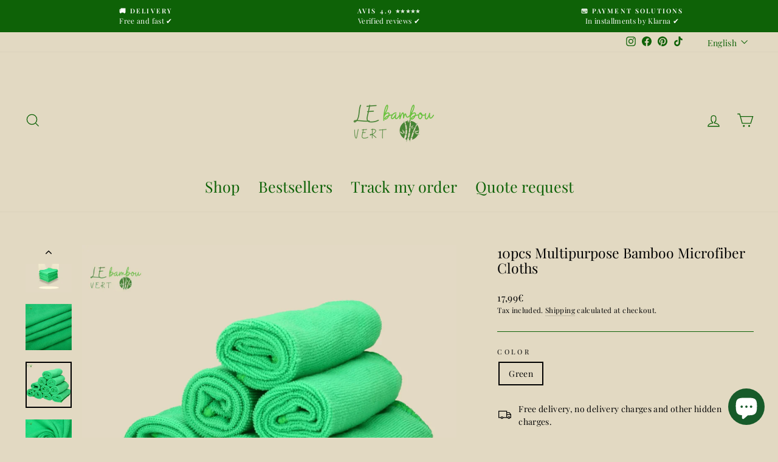

--- FILE ---
content_type: text/html; charset=utf-8
request_url: https://www.le-bambou-vert.com/en-at/products/chiffons-microfibres-en-bambou-a-usages-multiples-10pcs
body_size: 43893
content:
<!doctype html>
<html class="no-js" lang="en" dir="ltr">
<head>
  <meta name="msvalidate.01" content="823063BCBBBEF437A43AADEB09939200" />
  <meta charset="utf-8">
  <meta http-equiv="X-UA-Compatible" content="IE=edge,chrome=1">
  <meta name="viewport" content="width=device-width,initial-scale=1">
  <meta name="theme-color" content="#0e6207">
  <link rel="canonical" href="https://www.le-bambou-vert.com/en-at/products/chiffons-microfibres-en-bambou-a-usages-multiples-10pcs">
  <link rel="preconnect" href="https://cdn.shopify.com" crossorigin>
  <link rel="preconnect" href="https://fonts.shopifycdn.com" crossorigin>
  <link rel="dns-prefetch" href="https://productreviews.shopifycdn.com">
  <link rel="dns-prefetch" href="https://ajax.googleapis.com">
  <link rel="dns-prefetch" href="https://maps.googleapis.com">
  <link rel="dns-prefetch" href="https://maps.gstatic.com"><link rel="shortcut icon" href="//www.le-bambou-vert.com/cdn/shop/files/logo3_32x32.png?v=1737774087" type="image/png" /><title>10pcs Multipurpose Bamboo Microfiber Cloths
&ndash; Le bambou vert
</title>
<meta name="description" content="Ecological and practical cloths for effective cleaning. These cloths offer superior cleaning performance thanks to their fine microfibers."><meta property="og:site_name" content="Le bambou vert">
  <meta property="og:url" content="https://www.le-bambou-vert.com/en-at/products/chiffons-microfibres-en-bambou-a-usages-multiples-10pcs">
  <meta property="og:title" content="10pcs Multipurpose Bamboo Microfiber Cloths">
  <meta property="og:type" content="product">
  <meta property="og:description" content="Ecological and practical cloths for effective cleaning. These cloths offer superior cleaning performance thanks to their fine microfibers."><meta property="og:image" content="http://www.le-bambou-vert.com/cdn/shop/files/le-bambou-vert-chiffons-vert-chiffons-microfibres-en-bambou-a-usages-multiples-10pcs-52209468178758.png?v=1699397787">
    <meta property="og:image:secure_url" content="https://www.le-bambou-vert.com/cdn/shop/files/le-bambou-vert-chiffons-vert-chiffons-microfibres-en-bambou-a-usages-multiples-10pcs-52209468178758.png?v=1699397787">
    <meta property="og:image:width" content="1080">
    <meta property="og:image:height" content="1080"><meta name="twitter:site" content="@">
  <meta name="twitter:card" content="summary_large_image">
  <meta name="twitter:title" content="10pcs Multipurpose Bamboo Microfiber Cloths">
  <meta name="twitter:description" content="Ecological and practical cloths for effective cleaning. These cloths offer superior cleaning performance thanks to their fine microfibers.">
<style data-shopify>@font-face {
  font-family: "Playfair Display";
  font-weight: 400;
  font-style: normal;
  font-display: swap;
  src: url("//www.le-bambou-vert.com/cdn/fonts/playfair_display/playfairdisplay_n4.9980f3e16959dc89137cc1369bfc3ae98af1deb9.woff2") format("woff2"),
       url("//www.le-bambou-vert.com/cdn/fonts/playfair_display/playfairdisplay_n4.c562b7c8e5637886a811d2a017f9e023166064ee.woff") format("woff");
}

  @font-face {
  font-family: "Playfair Display";
  font-weight: 400;
  font-style: normal;
  font-display: swap;
  src: url("//www.le-bambou-vert.com/cdn/fonts/playfair_display/playfairdisplay_n4.9980f3e16959dc89137cc1369bfc3ae98af1deb9.woff2") format("woff2"),
       url("//www.le-bambou-vert.com/cdn/fonts/playfair_display/playfairdisplay_n4.c562b7c8e5637886a811d2a017f9e023166064ee.woff") format("woff");
}


  @font-face {
  font-family: "Playfair Display";
  font-weight: 600;
  font-style: normal;
  font-display: swap;
  src: url("//www.le-bambou-vert.com/cdn/fonts/playfair_display/playfairdisplay_n6.41e9dda2e7301ca861c0ec25a53c1bdf16b6624d.woff2") format("woff2"),
       url("//www.le-bambou-vert.com/cdn/fonts/playfair_display/playfairdisplay_n6.3fecbbfefcd2c3e39326078af5db97c0302e18b5.woff") format("woff");
}

  @font-face {
  font-family: "Playfair Display";
  font-weight: 400;
  font-style: italic;
  font-display: swap;
  src: url("//www.le-bambou-vert.com/cdn/fonts/playfair_display/playfairdisplay_i4.804ea8da9192aaed0368534aa085b3c1f3411619.woff2") format("woff2"),
       url("//www.le-bambou-vert.com/cdn/fonts/playfair_display/playfairdisplay_i4.5538cb7a825d13d8a2333cd8a94065a93a95c710.woff") format("woff");
}

  @font-face {
  font-family: "Playfair Display";
  font-weight: 600;
  font-style: italic;
  font-display: swap;
  src: url("//www.le-bambou-vert.com/cdn/fonts/playfair_display/playfairdisplay_i6.e139889de066849bfa40e4922acb535e30fe59b4.woff2") format("woff2"),
       url("//www.le-bambou-vert.com/cdn/fonts/playfair_display/playfairdisplay_i6.241aa0a92d0a28d4bc4c79030f71570c08f31eeb.woff") format("woff");
}

</style><link href="//www.le-bambou-vert.com/cdn/shop/t/7/assets/theme.css?v=22953513410313236811705839683" rel="stylesheet" type="text/css" media="all" />
<style data-shopify>:root {
    --typeHeaderPrimary: "Playfair Display";
    --typeHeaderFallback: serif;
    --typeHeaderSize: 27px;
    --typeHeaderWeight: 400;
    --typeHeaderLineHeight: 1.1;
    --typeHeaderSpacing: 0.0em;

    --typeBasePrimary:"Playfair Display";
    --typeBaseFallback:serif;
    --typeBaseSize: 14px;
    --typeBaseWeight: 400;
    --typeBaseSpacing: 0.025em;
    --typeBaseLineHeight: 1.5;

    --typeCollectionTitle: 20px;

    --iconWeight: 3px;
    --iconLinecaps: miter;

    
      --buttonRadius: 3px;
    

    --colorGridOverlayOpacity: 0.08;
  }

  .placeholder-content {
    background-image: linear-gradient(100deg, #e2d9c2 40%, #ddd3b8 63%, #e2d9c2 79%);
  }</style><script>
    document.documentElement.className = document.documentElement.className.replace('no-js', 'js');

    window.theme = window.theme || {};
    theme.routes = {
      home: "/en-at",
      cart: "/en-at/cart.js",
      cartPage: "/en-at/cart",
      cartAdd: "/en-at/cart/add.js",
      cartChange: "/en-at/cart/change.js",
      search: "/en-at/search",
      predictive_url: "/en-at/search/suggest"
    };
    theme.strings = {
      soldOut: "Sold Out",
      unavailable: "Unavailable",
      inStockLabel: "In stock, ready to ship",
      oneStockLabel: "Low stock - [count] item left",
      otherStockLabel: "Low stock - [count] items left",
      willNotShipUntil: "Ready to ship [date]",
      willBeInStockAfter: "Back in stock [date]",
      waitingForStock: "Inventory on the way",
      savePrice: "Save [saved_amount]",
      cartEmpty: "Your cart is currently empty.",
      cartTermsConfirmation: "You must agree with the terms and conditions of sales to check out",
      searchCollections: "Collections:",
      searchPages: "Pages:",
      searchArticles: "Articles:",
      productFrom: "from ",
      maxQuantity: "You can only have [quantity] of [title] in your cart."
    };
    theme.settings = {
      cartType: "page",
      isCustomerTemplate: false,
      moneyFormat: "{{amount_with_comma_separator}}€",
      saveType: "dollar",
      productImageSize: "square",
      productImageCover: false,
      predictiveSearch: true,
      predictiveSearchType: "product",
      predictiveSearchVendor: false,
      predictiveSearchPrice: false,
      quickView: true,
      themeName: 'Impulse',
      themeVersion: "7.2.0"
    };
  </script>

  <script>window.performance && window.performance.mark && window.performance.mark('shopify.content_for_header.start');</script><meta name="google-site-verification" content="YqTSscbkZ6LuVItKlgGw2LC8MtUITniUW206wNZwk5k">
<meta name="facebook-domain-verification" content="6d0c6wdibxky4hieb7cu6pwpb8irwv">
<meta id="shopify-digital-wallet" name="shopify-digital-wallet" content="/72045789482/digital_wallets/dialog">
<meta name="shopify-checkout-api-token" content="84cb72b510b4fec49255b34e38b006cd">
<meta id="in-context-paypal-metadata" data-shop-id="72045789482" data-venmo-supported="false" data-environment="production" data-locale="en_US" data-paypal-v4="true" data-currency="EUR">
<link rel="alternate" hreflang="x-default" href="https://www.le-bambou-vert.com/products/chiffons-microfibres-en-bambou-a-usages-multiples-10pcs">
<link rel="alternate" hreflang="fr" href="https://www.le-bambou-vert.com/products/chiffons-microfibres-en-bambou-a-usages-multiples-10pcs">
<link rel="alternate" hreflang="en" href="https://www.le-bambou-vert.com/en/products/chiffons-microfibres-en-bambou-a-usages-multiples-10pcs">
<link rel="alternate" hreflang="fr-BG" href="https://le-bambou-vert.myshopify.com/products/chiffons-microfibres-en-bambou-a-usages-multiples-10pcs">
<link rel="alternate" hreflang="en-BG" href="https://le-bambou-vert.myshopify.com/en/products/chiffons-microfibres-en-bambou-a-usages-multiples-10pcs">
<link rel="alternate" hreflang="fr-HR" href="https://le-bambou-vert.myshopify.com/products/chiffons-microfibres-en-bambou-a-usages-multiples-10pcs">
<link rel="alternate" hreflang="en-HR" href="https://le-bambou-vert.myshopify.com/en/products/chiffons-microfibres-en-bambou-a-usages-multiples-10pcs">
<link rel="alternate" hreflang="fr-CY" href="https://le-bambou-vert.myshopify.com/products/chiffons-microfibres-en-bambou-a-usages-multiples-10pcs">
<link rel="alternate" hreflang="en-CY" href="https://le-bambou-vert.myshopify.com/en/products/chiffons-microfibres-en-bambou-a-usages-multiples-10pcs">
<link rel="alternate" hreflang="fr-CZ" href="https://le-bambou-vert.myshopify.com/products/chiffons-microfibres-en-bambou-a-usages-multiples-10pcs">
<link rel="alternate" hreflang="en-CZ" href="https://le-bambou-vert.myshopify.com/en/products/chiffons-microfibres-en-bambou-a-usages-multiples-10pcs">
<link rel="alternate" hreflang="fr-EE" href="https://le-bambou-vert.myshopify.com/products/chiffons-microfibres-en-bambou-a-usages-multiples-10pcs">
<link rel="alternate" hreflang="en-EE" href="https://le-bambou-vert.myshopify.com/en/products/chiffons-microfibres-en-bambou-a-usages-multiples-10pcs">
<link rel="alternate" hreflang="fr-FI" href="https://le-bambou-vert.myshopify.com/products/chiffons-microfibres-en-bambou-a-usages-multiples-10pcs">
<link rel="alternate" hreflang="en-FI" href="https://le-bambou-vert.myshopify.com/en/products/chiffons-microfibres-en-bambou-a-usages-multiples-10pcs">
<link rel="alternate" hreflang="fr-HU" href="https://le-bambou-vert.myshopify.com/products/chiffons-microfibres-en-bambou-a-usages-multiples-10pcs">
<link rel="alternate" hreflang="en-HU" href="https://le-bambou-vert.myshopify.com/en/products/chiffons-microfibres-en-bambou-a-usages-multiples-10pcs">
<link rel="alternate" hreflang="fr-LV" href="https://le-bambou-vert.myshopify.com/products/chiffons-microfibres-en-bambou-a-usages-multiples-10pcs">
<link rel="alternate" hreflang="en-LV" href="https://le-bambou-vert.myshopify.com/en/products/chiffons-microfibres-en-bambou-a-usages-multiples-10pcs">
<link rel="alternate" hreflang="fr-LT" href="https://le-bambou-vert.myshopify.com/products/chiffons-microfibres-en-bambou-a-usages-multiples-10pcs">
<link rel="alternate" hreflang="en-LT" href="https://le-bambou-vert.myshopify.com/en/products/chiffons-microfibres-en-bambou-a-usages-multiples-10pcs">
<link rel="alternate" hreflang="fr-MT" href="https://le-bambou-vert.myshopify.com/products/chiffons-microfibres-en-bambou-a-usages-multiples-10pcs">
<link rel="alternate" hreflang="en-MT" href="https://le-bambou-vert.myshopify.com/en/products/chiffons-microfibres-en-bambou-a-usages-multiples-10pcs">
<link rel="alternate" hreflang="fr-RO" href="https://le-bambou-vert.myshopify.com/products/chiffons-microfibres-en-bambou-a-usages-multiples-10pcs">
<link rel="alternate" hreflang="en-RO" href="https://le-bambou-vert.myshopify.com/en/products/chiffons-microfibres-en-bambou-a-usages-multiples-10pcs">
<link rel="alternate" hreflang="fr-SK" href="https://le-bambou-vert.myshopify.com/products/chiffons-microfibres-en-bambou-a-usages-multiples-10pcs">
<link rel="alternate" hreflang="en-SK" href="https://le-bambou-vert.myshopify.com/en/products/chiffons-microfibres-en-bambou-a-usages-multiples-10pcs">
<link rel="alternate" hreflang="fr-SI" href="https://le-bambou-vert.myshopify.com/products/chiffons-microfibres-en-bambou-a-usages-multiples-10pcs">
<link rel="alternate" hreflang="en-SI" href="https://le-bambou-vert.myshopify.com/en/products/chiffons-microfibres-en-bambou-a-usages-multiples-10pcs">
<link rel="alternate" hreflang="fr-BE" href="https://www.le-bambou-vert.com/fr-be/products/chiffons-microfibres-en-bambou-a-usages-multiples-10pcs">
<link rel="alternate" hreflang="en-BE" href="https://www.le-bambou-vert.com/en-be/products/chiffons-microfibres-en-bambou-a-usages-multiples-10pcs">
<link rel="alternate" hreflang="fr-DE" href="https://www.le-bambou-vert.com/fr-de/products/chiffons-microfibres-en-bambou-a-usages-multiples-10pcs">
<link rel="alternate" hreflang="en-DE" href="https://www.le-bambou-vert.com/en-de/products/chiffons-microfibres-en-bambou-a-usages-multiples-10pcs">
<link rel="alternate" hreflang="fr-CH" href="https://www.le-bambou-vert.com/fr-ch/products/chiffons-microfibres-en-bambou-a-usages-multiples-10pcs">
<link rel="alternate" hreflang="en-CH" href="https://www.le-bambou-vert.com/en-ch/products/chiffons-microfibres-en-bambou-a-usages-multiples-10pcs">
<link rel="alternate" hreflang="fr-IT" href="https://www.le-bambou-vert.com/fr-it/products/chiffons-microfibres-en-bambou-a-usages-multiples-10pcs">
<link rel="alternate" hreflang="en-IT" href="https://www.le-bambou-vert.com/en-it/products/chiffons-microfibres-en-bambou-a-usages-multiples-10pcs">
<link rel="alternate" hreflang="fr-ES" href="https://www.le-bambou-vert.com/fr-es/products/chiffons-microfibres-en-bambou-a-usages-multiples-10pcs">
<link rel="alternate" hreflang="en-ES" href="https://www.le-bambou-vert.com/en-es/products/chiffons-microfibres-en-bambou-a-usages-multiples-10pcs">
<link rel="alternate" hreflang="fr-GB" href="https://www.le-bambou-vert.com/fr-gb/products/chiffons-microfibres-en-bambou-a-usages-multiples-10pcs">
<link rel="alternate" hreflang="en-GB" href="https://www.le-bambou-vert.com/en-gb/products/chiffons-microfibres-en-bambou-a-usages-multiples-10pcs">
<link rel="alternate" hreflang="fr-NL" href="https://www.le-bambou-vert.com/fr-nl/products/chiffons-microfibres-en-bambou-a-usages-multiples-10pcs">
<link rel="alternate" hreflang="en-NL" href="https://www.le-bambou-vert.com/en-nl/products/chiffons-microfibres-en-bambou-a-usages-multiples-10pcs">
<link rel="alternate" hreflang="fr-AT" href="https://www.le-bambou-vert.com/fr-at/products/chiffons-microfibres-en-bambou-a-usages-multiples-10pcs">
<link rel="alternate" hreflang="en-AT" href="https://www.le-bambou-vert.com/en-at/products/chiffons-microfibres-en-bambou-a-usages-multiples-10pcs">
<link rel="alternate" hreflang="fr-LU" href="https://www.le-bambou-vert.com/fr-lu/products/chiffons-microfibres-en-bambou-a-usages-multiples-10pcs">
<link rel="alternate" hreflang="en-LU" href="https://www.le-bambou-vert.com/en-lu/products/chiffons-microfibres-en-bambou-a-usages-multiples-10pcs">
<link rel="alternate" hreflang="fr-PT" href="https://www.le-bambou-vert.com/fr-pt/products/chiffons-microfibres-en-bambou-a-usages-multiples-10pcs">
<link rel="alternate" hreflang="en-PT" href="https://www.le-bambou-vert.com/en-pt/products/chiffons-microfibres-en-bambou-a-usages-multiples-10pcs">
<link rel="alternate" hreflang="fr-DK" href="https://www.le-bambou-vert.com/fr-dk/products/chiffons-microfibres-en-bambou-a-usages-multiples-10pcs">
<link rel="alternate" hreflang="en-DK" href="https://www.le-bambou-vert.com/en-dk/products/chiffons-microfibres-en-bambou-a-usages-multiples-10pcs">
<link rel="alternate" hreflang="fr-SE" href="https://www.le-bambou-vert.com/fr-se/products/chiffons-microfibres-en-bambou-a-usages-multiples-10pcs">
<link rel="alternate" hreflang="en-SE" href="https://www.le-bambou-vert.com/en-se/products/chiffons-microfibres-en-bambou-a-usages-multiples-10pcs">
<link rel="alternate" hreflang="fr-IE" href="https://www.le-bambou-vert.com/fr-ie/products/chiffons-microfibres-en-bambou-a-usages-multiples-10pcs">
<link rel="alternate" hreflang="en-IE" href="https://www.le-bambou-vert.com/en-ie/products/chiffons-microfibres-en-bambou-a-usages-multiples-10pcs">
<link rel="alternate" hreflang="fr-AU" href="https://www.le-bambou-vert.com/fr-au/products/chiffons-microfibres-en-bambou-a-usages-multiples-10pcs">
<link rel="alternate" hreflang="en-AU" href="https://www.le-bambou-vert.com/en-au/products/chiffons-microfibres-en-bambou-a-usages-multiples-10pcs">
<link rel="alternate" hreflang="fr-HK" href="https://www.le-bambou-vert.com/fr-hk/products/chiffons-microfibres-en-bambou-a-usages-multiples-10pcs">
<link rel="alternate" hreflang="en-HK" href="https://www.le-bambou-vert.com/en-hk/products/chiffons-microfibres-en-bambou-a-usages-multiples-10pcs">
<link rel="alternate" hreflang="fr-PL" href="https://www.le-bambou-vert.com/fr-pl/products/chiffons-microfibres-en-bambou-a-usages-multiples-10pcs">
<link rel="alternate" hreflang="en-PL" href="https://www.le-bambou-vert.com/en-pl/products/chiffons-microfibres-en-bambou-a-usages-multiples-10pcs">
<link rel="alternate" hreflang="fr-JP" href="https://www.le-bambou-vert.com/fr-jp/products/chiffons-microfibres-en-bambou-a-usages-multiples-10pcs">
<link rel="alternate" hreflang="en-JP" href="https://www.le-bambou-vert.com/en-jp/products/chiffons-microfibres-en-bambou-a-usages-multiples-10pcs">
<link rel="alternate" hreflang="fr-GR" href="https://www.le-bambou-vert.com/fr-gr/products/chiffons-microfibres-en-bambou-a-usages-multiples-10pcs">
<link rel="alternate" hreflang="en-GR" href="https://www.le-bambou-vert.com/en-gr/products/chiffons-microfibres-en-bambou-a-usages-multiples-10pcs">
<link rel="alternate" hreflang="fr-SG" href="https://www.le-bambou-vert.com/fr-sg/products/chiffons-microfibres-en-bambou-a-usages-multiples-10pcs">
<link rel="alternate" hreflang="en-SG" href="https://www.le-bambou-vert.com/en-sg/products/chiffons-microfibres-en-bambou-a-usages-multiples-10pcs">
<link rel="alternate" hreflang="fr-AE" href="https://www.le-bambou-vert.com/fr-ae/products/chiffons-microfibres-en-bambou-a-usages-multiples-10pcs">
<link rel="alternate" hreflang="en-AE" href="https://www.le-bambou-vert.com/en-ae/products/chiffons-microfibres-en-bambou-a-usages-multiples-10pcs">
<link rel="alternate" type="application/json+oembed" href="https://www.le-bambou-vert.com/en-at/products/chiffons-microfibres-en-bambou-a-usages-multiples-10pcs.oembed">
<script async="async" src="/checkouts/internal/preloads.js?locale=en-AT"></script>
<link rel="preconnect" href="https://shop.app" crossorigin="anonymous">
<script async="async" src="https://shop.app/checkouts/internal/preloads.js?locale=en-AT&shop_id=72045789482" crossorigin="anonymous"></script>
<script id="apple-pay-shop-capabilities" type="application/json">{"shopId":72045789482,"countryCode":"FR","currencyCode":"EUR","merchantCapabilities":["supports3DS"],"merchantId":"gid:\/\/shopify\/Shop\/72045789482","merchantName":"Le bambou vert","requiredBillingContactFields":["postalAddress","email","phone"],"requiredShippingContactFields":["postalAddress","email","phone"],"shippingType":"shipping","supportedNetworks":["visa","masterCard","amex","maestro"],"total":{"type":"pending","label":"Le bambou vert","amount":"1.00"},"shopifyPaymentsEnabled":true,"supportsSubscriptions":true}</script>
<script id="shopify-features" type="application/json">{"accessToken":"84cb72b510b4fec49255b34e38b006cd","betas":["rich-media-storefront-analytics"],"domain":"www.le-bambou-vert.com","predictiveSearch":true,"shopId":72045789482,"locale":"en"}</script>
<script>var Shopify = Shopify || {};
Shopify.shop = "le-bambou-vert.myshopify.com";
Shopify.locale = "en";
Shopify.currency = {"active":"EUR","rate":"1.0"};
Shopify.country = "AT";
Shopify.theme = {"name":"Impulse snow","id":155968045382,"schema_name":"Impulse","schema_version":"7.2.0","theme_store_id":857,"role":"main"};
Shopify.theme.handle = "null";
Shopify.theme.style = {"id":null,"handle":null};
Shopify.cdnHost = "www.le-bambou-vert.com/cdn";
Shopify.routes = Shopify.routes || {};
Shopify.routes.root = "/en-at/";</script>
<script type="module">!function(o){(o.Shopify=o.Shopify||{}).modules=!0}(window);</script>
<script>!function(o){function n(){var o=[];function n(){o.push(Array.prototype.slice.apply(arguments))}return n.q=o,n}var t=o.Shopify=o.Shopify||{};t.loadFeatures=n(),t.autoloadFeatures=n()}(window);</script>
<script>
  window.ShopifyPay = window.ShopifyPay || {};
  window.ShopifyPay.apiHost = "shop.app\/pay";
  window.ShopifyPay.redirectState = null;
</script>
<script id="shop-js-analytics" type="application/json">{"pageType":"product"}</script>
<script defer="defer" async type="module" src="//www.le-bambou-vert.com/cdn/shopifycloud/shop-js/modules/v2/client.init-shop-cart-sync_BT-GjEfc.en.esm.js"></script>
<script defer="defer" async type="module" src="//www.le-bambou-vert.com/cdn/shopifycloud/shop-js/modules/v2/chunk.common_D58fp_Oc.esm.js"></script>
<script defer="defer" async type="module" src="//www.le-bambou-vert.com/cdn/shopifycloud/shop-js/modules/v2/chunk.modal_xMitdFEc.esm.js"></script>
<script type="module">
  await import("//www.le-bambou-vert.com/cdn/shopifycloud/shop-js/modules/v2/client.init-shop-cart-sync_BT-GjEfc.en.esm.js");
await import("//www.le-bambou-vert.com/cdn/shopifycloud/shop-js/modules/v2/chunk.common_D58fp_Oc.esm.js");
await import("//www.le-bambou-vert.com/cdn/shopifycloud/shop-js/modules/v2/chunk.modal_xMitdFEc.esm.js");

  window.Shopify.SignInWithShop?.initShopCartSync?.({"fedCMEnabled":true,"windoidEnabled":true});

</script>
<script>
  window.Shopify = window.Shopify || {};
  if (!window.Shopify.featureAssets) window.Shopify.featureAssets = {};
  window.Shopify.featureAssets['shop-js'] = {"shop-cart-sync":["modules/v2/client.shop-cart-sync_DZOKe7Ll.en.esm.js","modules/v2/chunk.common_D58fp_Oc.esm.js","modules/v2/chunk.modal_xMitdFEc.esm.js"],"init-fed-cm":["modules/v2/client.init-fed-cm_B6oLuCjv.en.esm.js","modules/v2/chunk.common_D58fp_Oc.esm.js","modules/v2/chunk.modal_xMitdFEc.esm.js"],"shop-cash-offers":["modules/v2/client.shop-cash-offers_D2sdYoxE.en.esm.js","modules/v2/chunk.common_D58fp_Oc.esm.js","modules/v2/chunk.modal_xMitdFEc.esm.js"],"shop-login-button":["modules/v2/client.shop-login-button_QeVjl5Y3.en.esm.js","modules/v2/chunk.common_D58fp_Oc.esm.js","modules/v2/chunk.modal_xMitdFEc.esm.js"],"pay-button":["modules/v2/client.pay-button_DXTOsIq6.en.esm.js","modules/v2/chunk.common_D58fp_Oc.esm.js","modules/v2/chunk.modal_xMitdFEc.esm.js"],"shop-button":["modules/v2/client.shop-button_DQZHx9pm.en.esm.js","modules/v2/chunk.common_D58fp_Oc.esm.js","modules/v2/chunk.modal_xMitdFEc.esm.js"],"avatar":["modules/v2/client.avatar_BTnouDA3.en.esm.js"],"init-windoid":["modules/v2/client.init-windoid_CR1B-cfM.en.esm.js","modules/v2/chunk.common_D58fp_Oc.esm.js","modules/v2/chunk.modal_xMitdFEc.esm.js"],"init-shop-for-new-customer-accounts":["modules/v2/client.init-shop-for-new-customer-accounts_C_vY_xzh.en.esm.js","modules/v2/client.shop-login-button_QeVjl5Y3.en.esm.js","modules/v2/chunk.common_D58fp_Oc.esm.js","modules/v2/chunk.modal_xMitdFEc.esm.js"],"init-shop-email-lookup-coordinator":["modules/v2/client.init-shop-email-lookup-coordinator_BI7n9ZSv.en.esm.js","modules/v2/chunk.common_D58fp_Oc.esm.js","modules/v2/chunk.modal_xMitdFEc.esm.js"],"init-shop-cart-sync":["modules/v2/client.init-shop-cart-sync_BT-GjEfc.en.esm.js","modules/v2/chunk.common_D58fp_Oc.esm.js","modules/v2/chunk.modal_xMitdFEc.esm.js"],"shop-toast-manager":["modules/v2/client.shop-toast-manager_DiYdP3xc.en.esm.js","modules/v2/chunk.common_D58fp_Oc.esm.js","modules/v2/chunk.modal_xMitdFEc.esm.js"],"init-customer-accounts":["modules/v2/client.init-customer-accounts_D9ZNqS-Q.en.esm.js","modules/v2/client.shop-login-button_QeVjl5Y3.en.esm.js","modules/v2/chunk.common_D58fp_Oc.esm.js","modules/v2/chunk.modal_xMitdFEc.esm.js"],"init-customer-accounts-sign-up":["modules/v2/client.init-customer-accounts-sign-up_iGw4briv.en.esm.js","modules/v2/client.shop-login-button_QeVjl5Y3.en.esm.js","modules/v2/chunk.common_D58fp_Oc.esm.js","modules/v2/chunk.modal_xMitdFEc.esm.js"],"shop-follow-button":["modules/v2/client.shop-follow-button_CqMgW2wH.en.esm.js","modules/v2/chunk.common_D58fp_Oc.esm.js","modules/v2/chunk.modal_xMitdFEc.esm.js"],"checkout-modal":["modules/v2/client.checkout-modal_xHeaAweL.en.esm.js","modules/v2/chunk.common_D58fp_Oc.esm.js","modules/v2/chunk.modal_xMitdFEc.esm.js"],"shop-login":["modules/v2/client.shop-login_D91U-Q7h.en.esm.js","modules/v2/chunk.common_D58fp_Oc.esm.js","modules/v2/chunk.modal_xMitdFEc.esm.js"],"lead-capture":["modules/v2/client.lead-capture_BJmE1dJe.en.esm.js","modules/v2/chunk.common_D58fp_Oc.esm.js","modules/v2/chunk.modal_xMitdFEc.esm.js"],"payment-terms":["modules/v2/client.payment-terms_Ci9AEqFq.en.esm.js","modules/v2/chunk.common_D58fp_Oc.esm.js","modules/v2/chunk.modal_xMitdFEc.esm.js"]};
</script>
<script>(function() {
  var isLoaded = false;
  function asyncLoad() {
    if (isLoaded) return;
    isLoaded = true;
    var urls = ["\/\/cdn.shopify.com\/proxy\/9b3f2d29af87389a2f4e8933568ad368d2b87e9bdbec050ed513b3445cdc475c\/api.goaffpro.com\/loader.js?shop=le-bambou-vert.myshopify.com\u0026sp-cache-control=cHVibGljLCBtYXgtYWdlPTkwMA","https:\/\/loox.io\/widget\/nU8Q8_OrHu\/loox.1679316442776.js?shop=le-bambou-vert.myshopify.com","https:\/\/cdn.shopify.com\/s\/files\/1\/0720\/4578\/9482\/t\/7\/assets\/booster_eu_cookie_72045789482.js?v=1701613561\u0026shop=le-bambou-vert.myshopify.com"];
    for (var i = 0; i < urls.length; i++) {
      var s = document.createElement('script');
      s.type = 'text/javascript';
      s.async = true;
      s.src = urls[i];
      var x = document.getElementsByTagName('script')[0];
      x.parentNode.insertBefore(s, x);
    }
  };
  if(window.attachEvent) {
    window.attachEvent('onload', asyncLoad);
  } else {
    window.addEventListener('load', asyncLoad, false);
  }
})();</script>
<script id="__st">var __st={"a":72045789482,"offset":3600,"reqid":"125bae24-e008-4fce-8471-b6080bb58197-1769318155","pageurl":"www.le-bambou-vert.com\/en-at\/products\/chiffons-microfibres-en-bambou-a-usages-multiples-10pcs","u":"fd0ae80c04c7","p":"product","rtyp":"product","rid":8397388874054};</script>
<script>window.ShopifyPaypalV4VisibilityTracking = true;</script>
<script id="captcha-bootstrap">!function(){'use strict';const t='contact',e='account',n='new_comment',o=[[t,t],['blogs',n],['comments',n],[t,'customer']],c=[[e,'customer_login'],[e,'guest_login'],[e,'recover_customer_password'],[e,'create_customer']],r=t=>t.map((([t,e])=>`form[action*='/${t}']:not([data-nocaptcha='true']) input[name='form_type'][value='${e}']`)).join(','),a=t=>()=>t?[...document.querySelectorAll(t)].map((t=>t.form)):[];function s(){const t=[...o],e=r(t);return a(e)}const i='password',u='form_key',d=['recaptcha-v3-token','g-recaptcha-response','h-captcha-response',i],f=()=>{try{return window.sessionStorage}catch{return}},m='__shopify_v',_=t=>t.elements[u];function p(t,e,n=!1){try{const o=window.sessionStorage,c=JSON.parse(o.getItem(e)),{data:r}=function(t){const{data:e,action:n}=t;return t[m]||n?{data:e,action:n}:{data:t,action:n}}(c);for(const[e,n]of Object.entries(r))t.elements[e]&&(t.elements[e].value=n);n&&o.removeItem(e)}catch(o){console.error('form repopulation failed',{error:o})}}const l='form_type',E='cptcha';function T(t){t.dataset[E]=!0}const w=window,h=w.document,L='Shopify',v='ce_forms',y='captcha';let A=!1;((t,e)=>{const n=(g='f06e6c50-85a8-45c8-87d0-21a2b65856fe',I='https://cdn.shopify.com/shopifycloud/storefront-forms-hcaptcha/ce_storefront_forms_captcha_hcaptcha.v1.5.2.iife.js',D={infoText:'Protected by hCaptcha',privacyText:'Privacy',termsText:'Terms'},(t,e,n)=>{const o=w[L][v],c=o.bindForm;if(c)return c(t,g,e,D).then(n);var r;o.q.push([[t,g,e,D],n]),r=I,A||(h.body.append(Object.assign(h.createElement('script'),{id:'captcha-provider',async:!0,src:r})),A=!0)});var g,I,D;w[L]=w[L]||{},w[L][v]=w[L][v]||{},w[L][v].q=[],w[L][y]=w[L][y]||{},w[L][y].protect=function(t,e){n(t,void 0,e),T(t)},Object.freeze(w[L][y]),function(t,e,n,w,h,L){const[v,y,A,g]=function(t,e,n){const i=e?o:[],u=t?c:[],d=[...i,...u],f=r(d),m=r(i),_=r(d.filter((([t,e])=>n.includes(e))));return[a(f),a(m),a(_),s()]}(w,h,L),I=t=>{const e=t.target;return e instanceof HTMLFormElement?e:e&&e.form},D=t=>v().includes(t);t.addEventListener('submit',(t=>{const e=I(t);if(!e)return;const n=D(e)&&!e.dataset.hcaptchaBound&&!e.dataset.recaptchaBound,o=_(e),c=g().includes(e)&&(!o||!o.value);(n||c)&&t.preventDefault(),c&&!n&&(function(t){try{if(!f())return;!function(t){const e=f();if(!e)return;const n=_(t);if(!n)return;const o=n.value;o&&e.removeItem(o)}(t);const e=Array.from(Array(32),(()=>Math.random().toString(36)[2])).join('');!function(t,e){_(t)||t.append(Object.assign(document.createElement('input'),{type:'hidden',name:u})),t.elements[u].value=e}(t,e),function(t,e){const n=f();if(!n)return;const o=[...t.querySelectorAll(`input[type='${i}']`)].map((({name:t})=>t)),c=[...d,...o],r={};for(const[a,s]of new FormData(t).entries())c.includes(a)||(r[a]=s);n.setItem(e,JSON.stringify({[m]:1,action:t.action,data:r}))}(t,e)}catch(e){console.error('failed to persist form',e)}}(e),e.submit())}));const S=(t,e)=>{t&&!t.dataset[E]&&(n(t,e.some((e=>e===t))),T(t))};for(const o of['focusin','change'])t.addEventListener(o,(t=>{const e=I(t);D(e)&&S(e,y())}));const B=e.get('form_key'),M=e.get(l),P=B&&M;t.addEventListener('DOMContentLoaded',(()=>{const t=y();if(P)for(const e of t)e.elements[l].value===M&&p(e,B);[...new Set([...A(),...v().filter((t=>'true'===t.dataset.shopifyCaptcha))])].forEach((e=>S(e,t)))}))}(h,new URLSearchParams(w.location.search),n,t,e,['guest_login'])})(!0,!0)}();</script>
<script integrity="sha256-4kQ18oKyAcykRKYeNunJcIwy7WH5gtpwJnB7kiuLZ1E=" data-source-attribution="shopify.loadfeatures" defer="defer" src="//www.le-bambou-vert.com/cdn/shopifycloud/storefront/assets/storefront/load_feature-a0a9edcb.js" crossorigin="anonymous"></script>
<script crossorigin="anonymous" defer="defer" src="//www.le-bambou-vert.com/cdn/shopifycloud/storefront/assets/shopify_pay/storefront-65b4c6d7.js?v=20250812"></script>
<script data-source-attribution="shopify.dynamic_checkout.dynamic.init">var Shopify=Shopify||{};Shopify.PaymentButton=Shopify.PaymentButton||{isStorefrontPortableWallets:!0,init:function(){window.Shopify.PaymentButton.init=function(){};var t=document.createElement("script");t.src="https://www.le-bambou-vert.com/cdn/shopifycloud/portable-wallets/latest/portable-wallets.en.js",t.type="module",document.head.appendChild(t)}};
</script>
<script data-source-attribution="shopify.dynamic_checkout.buyer_consent">
  function portableWalletsHideBuyerConsent(e){var t=document.getElementById("shopify-buyer-consent"),n=document.getElementById("shopify-subscription-policy-button");t&&n&&(t.classList.add("hidden"),t.setAttribute("aria-hidden","true"),n.removeEventListener("click",e))}function portableWalletsShowBuyerConsent(e){var t=document.getElementById("shopify-buyer-consent"),n=document.getElementById("shopify-subscription-policy-button");t&&n&&(t.classList.remove("hidden"),t.removeAttribute("aria-hidden"),n.addEventListener("click",e))}window.Shopify?.PaymentButton&&(window.Shopify.PaymentButton.hideBuyerConsent=portableWalletsHideBuyerConsent,window.Shopify.PaymentButton.showBuyerConsent=portableWalletsShowBuyerConsent);
</script>
<script data-source-attribution="shopify.dynamic_checkout.cart.bootstrap">document.addEventListener("DOMContentLoaded",(function(){function t(){return document.querySelector("shopify-accelerated-checkout-cart, shopify-accelerated-checkout")}if(t())Shopify.PaymentButton.init();else{new MutationObserver((function(e,n){t()&&(Shopify.PaymentButton.init(),n.disconnect())})).observe(document.body,{childList:!0,subtree:!0})}}));
</script>
<link id="shopify-accelerated-checkout-styles" rel="stylesheet" media="screen" href="https://www.le-bambou-vert.com/cdn/shopifycloud/portable-wallets/latest/accelerated-checkout-backwards-compat.css" crossorigin="anonymous">
<style id="shopify-accelerated-checkout-cart">
        #shopify-buyer-consent {
  margin-top: 1em;
  display: inline-block;
  width: 100%;
}

#shopify-buyer-consent.hidden {
  display: none;
}

#shopify-subscription-policy-button {
  background: none;
  border: none;
  padding: 0;
  text-decoration: underline;
  font-size: inherit;
  cursor: pointer;
}

#shopify-subscription-policy-button::before {
  box-shadow: none;
}

      </style>

<script>window.performance && window.performance.mark && window.performance.mark('shopify.content_for_header.end');</script>

  <script src="//www.le-bambou-vert.com/cdn/shop/t/7/assets/vendor-scripts-v11.js" defer="defer"></script><link rel="stylesheet" href="//www.le-bambou-vert.com/cdn/shop/t/7/assets/country-flags.css"><script src="//www.le-bambou-vert.com/cdn/shop/t/7/assets/theme.js?v=95933296080004794351701613561" defer="defer"></script>
  <script
  async
  data-environment="production"
  src="https://js.klarna.com/web-sdk/v1/klarna.js"
  data-client-id="80fc6aab-0dda-5674-9a92-96d9484dae89"
></script>

<!-- BEGIN app block: shopify://apps/klaviyo-email-marketing-sms/blocks/klaviyo-onsite-embed/2632fe16-c075-4321-a88b-50b567f42507 -->












  <script async src="https://static.klaviyo.com/onsite/js/RMsd44/klaviyo.js?company_id=RMsd44"></script>
  <script>!function(){if(!window.klaviyo){window._klOnsite=window._klOnsite||[];try{window.klaviyo=new Proxy({},{get:function(n,i){return"push"===i?function(){var n;(n=window._klOnsite).push.apply(n,arguments)}:function(){for(var n=arguments.length,o=new Array(n),w=0;w<n;w++)o[w]=arguments[w];var t="function"==typeof o[o.length-1]?o.pop():void 0,e=new Promise((function(n){window._klOnsite.push([i].concat(o,[function(i){t&&t(i),n(i)}]))}));return e}}})}catch(n){window.klaviyo=window.klaviyo||[],window.klaviyo.push=function(){var n;(n=window._klOnsite).push.apply(n,arguments)}}}}();</script>

  
    <script id="viewed_product">
      if (item == null) {
        var _learnq = _learnq || [];

        var MetafieldReviews = null
        var MetafieldYotpoRating = null
        var MetafieldYotpoCount = null
        var MetafieldLooxRating = null
        var MetafieldLooxCount = null
        var okendoProduct = null
        var okendoProductReviewCount = null
        var okendoProductReviewAverageValue = null
        try {
          // The following fields are used for Customer Hub recently viewed in order to add reviews.
          // This information is not part of __kla_viewed. Instead, it is part of __kla_viewed_reviewed_items
          MetafieldReviews = {};
          MetafieldYotpoRating = null
          MetafieldYotpoCount = null
          MetafieldLooxRating = "4.9"
          MetafieldLooxCount = 9

          okendoProduct = null
          // If the okendo metafield is not legacy, it will error, which then requires the new json formatted data
          if (okendoProduct && 'error' in okendoProduct) {
            okendoProduct = null
          }
          okendoProductReviewCount = okendoProduct ? okendoProduct.reviewCount : null
          okendoProductReviewAverageValue = okendoProduct ? okendoProduct.reviewAverageValue : null
        } catch (error) {
          console.error('Error in Klaviyo onsite reviews tracking:', error);
        }

        var item = {
          Name: "10pcs Multipurpose Bamboo Microfiber Cloths",
          ProductID: 8397388874054,
          Categories: ["Best sales","Cloths and sponges","My bamboo kitchen"],
          ImageURL: "https://www.le-bambou-vert.com/cdn/shop/files/le-bambou-vert-chiffons-vert-chiffons-microfibres-en-bambou-a-usages-multiples-10pcs-52209468178758_grande.png?v=1699397787",
          URL: "https://www.le-bambou-vert.com/en-at/products/chiffons-microfibres-en-bambou-a-usages-multiples-10pcs",
          Brand: "Le bambou vert",
          Price: "17,99€",
          Value: "17,99",
          CompareAtPrice: "0,00€"
        };
        _learnq.push(['track', 'Viewed Product', item]);
        _learnq.push(['trackViewedItem', {
          Title: item.Name,
          ItemId: item.ProductID,
          Categories: item.Categories,
          ImageUrl: item.ImageURL,
          Url: item.URL,
          Metadata: {
            Brand: item.Brand,
            Price: item.Price,
            Value: item.Value,
            CompareAtPrice: item.CompareAtPrice
          },
          metafields:{
            reviews: MetafieldReviews,
            yotpo:{
              rating: MetafieldYotpoRating,
              count: MetafieldYotpoCount,
            },
            loox:{
              rating: MetafieldLooxRating,
              count: MetafieldLooxCount,
            },
            okendo: {
              rating: okendoProductReviewAverageValue,
              count: okendoProductReviewCount,
            }
          }
        }]);
      }
    </script>
  




  <script>
    window.klaviyoReviewsProductDesignMode = false
  </script>







<!-- END app block --><!-- BEGIN app block: shopify://apps/essential-announcer/blocks/app-embed/93b5429f-c8d6-4c33-ae14-250fd84f361b --><script>
  
    window.essentialAnnouncementConfigs = [];
  
  window.essentialAnnouncementMeta = {
    productCollections: [{"id":437327429930,"handle":"meilleures-ventes","title":"Meilleures ventes","updated_at":"2026-01-08T13:18:14+01:00","body_html":"","published_at":"2023-02-20T19:51:11+01:00","sort_order":"best-selling","template_suffix":"","disjunctive":false,"rules":[{"column":"variant_price","relation":"greater_than","condition":"1"}],"published_scope":"web","image":{"created_at":"2023-07-31T01:06:40+02:00","alt":"","width":500,"height":500,"src":"\/\/www.le-bambou-vert.com\/cdn\/shop\/collections\/11Sans_titre.png?v=1701645141"}},{"id":437243380010,"handle":"chiffon-bambou","title":"Chiffon bambou","updated_at":"2026-01-07T13:17:29+01:00","body_html":"\u003ch2\u003e\n\u003cspan\u003eDécouvrez notre collection exclusive de \u003c\/span\u003e\u003cb\u003echiffons\u003c\/b\u003e\u003cspan\u003e en \u003c\/span\u003e\u003cb\u003ebambou\u003c\/b\u003e\u003cspan\u003e \u003c\/span\u003e\u003cb\u003emicrofibres\u003c\/b\u003e\u003cspan\u003e, spécialement conçus pour un \u003c\/span\u003e\u003cb\u003elavage\u003c\/b\u003e\u003cspan\u003e et un \u003c\/span\u003e\u003cb\u003eessuyage\u003c\/b\u003e\u003cspan\u003e efficaces. \u003c\/span\u003e\n\u003c\/h2\u003e\n\u003cp\u003e\u003cspan\u003eVous serez impressionné par leur capacité à \u003c\/span\u003e\u003cb\u003eabsorber\u003c\/b\u003e\u003cspan\u003e la \u003c\/span\u003e\u003cb\u003esaleté\u003c\/b\u003e\u003cspan\u003e et la \u003c\/span\u003e\u003cb\u003epoussière\u003c\/b\u003e\u003cspan\u003e sur \u003c\/span\u003e\u003cb\u003etoutes les surfaces\u003c\/b\u003e\u003cspan\u003e, laissant vos \u003c\/span\u003e\u003cb\u003evitres\u003c\/b\u003e\u003cspan\u003e, \u003c\/span\u003e\u003cb\u003emiroirs\u003c\/b\u003e\u003cspan\u003e et \u003c\/span\u003e\u003cb\u003esurfaces vitrées\u003c\/b\u003e\u003cspan\u003e sans \u003c\/span\u003e\u003cb\u003eaucune trace\u003c\/b\u003e\u003cspan\u003e. \u003c\/span\u003e\u003c\/p\u003e\n\u003cp\u003e\u003cspan\u003eNos \u003c\/span\u003e\u003cb\u003echiffons\u003c\/b\u003e\u003cspan\u003e en \u003c\/span\u003e\u003cb\u003ebambou\u003c\/b\u003e\u003cspan\u003e \u003c\/span\u003e\u003cb\u003emicrofibres\u003c\/b\u003e\u003cspan\u003e sont fabriqués à partir de matériaux naturels et \u003c\/span\u003e\u003cb\u003edurables\u003c\/b\u003e\u003cspan\u003e, assurant ainsi une \u003c\/span\u003e\u003cb\u003eutilisation\u003c\/b\u003e\u003cspan\u003e respectueuse de l'environnement. Ils sont dotés d'un \u003c\/span\u003e\u003cb\u003etissage\u003c\/b\u003e\u003cspan\u003e en \u003c\/span\u003e\u003cb\u003epolyester\u003c\/b\u003e\u003cspan\u003e et en \u003c\/span\u003e\u003cb\u003epolyamide\u003c\/b\u003e\u003cspan\u003e de haute qualité, qui permet une \u003c\/span\u003e\u003cb\u003eabsorption\u003c\/b\u003e\u003cspan\u003e maximale des \u003c\/span\u003e\u003cb\u003esaletés\u003c\/b\u003e\u003cspan\u003e et des \u003c\/span\u003e\u003cb\u003erésidus\u003c\/b\u003e\u003cspan\u003e. \u003c\/span\u003e\u003c\/p\u003e\n\u003cp\u003e\u003cspan\u003eDe plus, leur texture \u003c\/span\u003e\u003cb\u003edouce\u003c\/b\u003e\u003cspan\u003e et \u003c\/span\u003e\u003cb\u003eabsorbante\u003c\/b\u003e\u003cspan\u003e évite les \u003c\/span\u003e\u003cb\u003erayures\u003c\/b\u003e\u003cspan\u003e et les traces sur les \u003c\/span\u003e\u003cb\u003esurfaces délicates\u003c\/b\u003e\u003cspan\u003e. leur capacité d'\u003c\/span\u003e\u003cb\u003eabsorption\u003c\/b\u003e\u003cspan\u003e est tout simplement incroyable, ce qui vous permet d'\u003c\/span\u003e\u003cb\u003eessuyer\u003c\/b\u003e\u003cspan\u003e et de \u003c\/span\u003e\u003cb\u003esécher rapidement\u003c\/b\u003e\u003cspan\u003e \u003c\/span\u003e\u003cb\u003etoutes les surfaces\u003c\/b\u003e\u003cspan\u003e. \u003c\/span\u003e\u003c\/p\u003e\n\u003cp\u003e\u003cspan\u003eQue ce soit pour \u003c\/span\u003e\u003cb\u003edépoussiérer\u003c\/b\u003e\u003cspan\u003e, \u003c\/span\u003e\u003cb\u003eessuyer\u003c\/b\u003e\u003cspan\u003e les \u003c\/span\u003e\u003cb\u003esalissures\u003c\/b\u003e\u003cspan\u003e ou \u003c\/span\u003e\u003cb\u003epolir\u003c\/b\u003e\u003cspan\u003e, nos \u003c\/span\u003e\u003cb\u003echiffons\u003c\/b\u003e\u003cspan\u003e en \u003c\/span\u003e\u003cb\u003ebambou\u003c\/b\u003e\u003cspan\u003e \u003c\/span\u003e\u003cb\u003emicrofibres\u003c\/b\u003e\u003cspan\u003e sont vos meilleurs alliés. Les \u003c\/span\u003e\u003cb\u003esaletés\u003c\/b\u003e\u003cspan\u003e sont attrapées par les \u003c\/span\u003e\u003cb\u003emicrofibres\u003c\/b\u003e\u003cspan\u003e, vous laissant des surfaces propres et \u003c\/span\u003e\u003cb\u003eéclatantes\u003c\/b\u003e\u003cspan\u003e. \u003c\/span\u003e\u003c\/p\u003e\n\u003cp\u003e\u003cspan\u003eDe plus, nos \u003c\/span\u003e\u003cb\u003echiffons\u003c\/b\u003e\u003cspan\u003e en \u003c\/span\u003e\u003cb\u003ebambou\u003c\/b\u003e\u003cspan\u003e \u003c\/span\u003e\u003cb\u003emicrofibres\u003c\/b\u003e\u003cspan\u003e sont \u003c\/span\u003e\u003cb\u003elavables\u003c\/b\u003e\u003cspan\u003e en machine, ce qui les rend pratiques et économiques. Vous pouvez facilement les \u003c\/span\u003e\u003cb\u003eréutiliser\u003c\/b\u003e\u003cspan\u003e, évitant ainsi le gaspillage de \u003c\/span\u003e\u003cb\u003echiffons\u003c\/b\u003e\u003cspan\u003e \u003c\/span\u003e\u003cb\u003ejetables\u003c\/b\u003e\u003cspan\u003e. \u003c\/span\u003e\u003c\/p\u003e\n\u003cp\u003e\u003cspan\u003eLeur résistance est garantie, même \u003c\/span\u003e\u003cb\u003eaprès plusieurs\u003c\/b\u003e\u003cspan\u003e \u003c\/span\u003e\u003cb\u003elavages en machine\u003c\/b\u003e\u003cspan\u003e. Utilisez-les avec un \u003c\/span\u003e\u003cb\u003enettoyant\u003c\/b\u003e\u003cspan\u003e \u003c\/span\u003e\u003cb\u003emulti-usage\u003c\/b\u003e\u003cspan\u003e ou un \u003c\/span\u003e\u003cb\u003eproduit nettoyant\u003c\/b\u003e\u003cspan\u003e spécifique pour une action encore plus efficace. Pour un \u003c\/span\u003e\u003cb\u003elavage\u003c\/b\u003e\u003cspan\u003e plus en profondeur, vous pouvez également les associer à un \u003c\/span\u003e\u003cb\u003edétergent\u003c\/b\u003e\u003cspan\u003e ou un \u003c\/span\u003e\u003cb\u003edégraissant\u003c\/b\u003e\u003cspan\u003e. \u003c\/span\u003e\u003c\/p\u003e\n\u003cp\u003e\u003cspan\u003eN'hésitez pas à les utiliser avec un \u003c\/span\u003e\u003cb\u003evaporisateur\u003c\/b\u003e\u003cspan\u003e pour une répartition uniforme du produit, puis essuyez avec le \u003c\/span\u003e\u003cb\u003echiffon\u003c\/b\u003e\u003cspan\u003e en \u003c\/span\u003e\u003cb\u003ebambou\u003c\/b\u003e\u003cspan\u003e \u003c\/span\u003e\u003cb\u003emicrofibres\u003c\/b\u003e\u003cspan\u003e pour des surfaces \u003c\/span\u003e\u003cb\u003eimpeccables\u003c\/b\u003e\u003cspan\u003e. \u003c\/span\u003e\u003c\/p\u003e\n\u003cp\u003e\u003cspan\u003eNos \u003c\/span\u003e\u003cb\u003echiffons\u003c\/b\u003e\u003cspan\u003e en \u003c\/span\u003e\u003cb\u003ebambou\u003c\/b\u003e\u003cspan\u003e \u003c\/span\u003e\u003cb\u003emicrofibres\u003c\/b\u003e\u003cspan\u003e sont également parfaits pour les \u003c\/span\u003e\u003cb\u003esurfaces délicates\u003c\/b\u003e\u003cspan\u003e telles que les \u003c\/span\u003e\u003cb\u003epare-brises\u003c\/b\u003e\u003cspan\u003e et les \u003c\/span\u003e\u003cb\u003esurfaces vitrées\u003c\/b\u003e\u003cspan\u003e de votre voiture. Ils éliminent facilement les \u003c\/span\u003e\u003cb\u003etraces de doigts\u003c\/b\u003e\u003cspan\u003e et les \u003c\/span\u003e\u003cb\u003esaletés\u003c\/b\u003e\u003cspan\u003e \u003c\/span\u003e\u003cb\u003etenaces\u003c\/b\u003e\u003cspan\u003e, vous laissant une vision claire et sans \u003c\/span\u003e\u003cb\u003erayures\u003c\/b\u003e\u003cspan\u003e. En bref, notre collection exclusive de \u003c\/span\u003e\u003cb\u003echiffons\u003c\/b\u003e\u003cspan\u003e en \u003c\/span\u003e\u003cb\u003ebambou\u003c\/b\u003e\u003cspan\u003e \u003c\/span\u003e\u003cb\u003emicrofibres\u003c\/b\u003e\u003cspan\u003e est l'accessoire incontournable pour un \u003c\/span\u003e\u003cb\u003enettoyage\u003c\/b\u003e\u003cspan\u003e optimal et \u003c\/span\u003e\u003cb\u003eécologique\u003c\/b\u003e\u003cspan\u003e. \u003c\/span\u003e\u003c\/p\u003e\n\u003cp\u003e\u003cspan\u003eN'oubliez pas de les utiliser avec nos produits d'entretien respectueux de l'environnement tels que le vinaigre blanc et l'\u003c\/span\u003e\u003cb\u003eadoucissant\u003c\/b\u003e\u003cspan\u003e, pour des résultats encore plus éclatants. \u003c\/span\u003e\u003c\/p\u003e\n\u003cp\u003e\u003cspan\u003eProfitez dès maintenant du luxe et de la sophistication de nos \u003c\/span\u003e\u003cb\u003echiffons\u003c\/b\u003e\u003cspan\u003e en \u003c\/span\u003e\u003cb\u003ebambou\u003c\/b\u003e\u003cspan\u003e \u003c\/span\u003e\u003cb\u003emicrofibres\u003c\/b\u003e\u003cspan\u003e et découvrez une nouvelle façon de nettoyer et de décorer votre \u003c\/span\u003e\u003cb\u003eintérieur\u003c\/b\u003e\u003cspan\u003e et votre extérieur. \u003c\/span\u003e\u003c\/p\u003e\n\u003cp\u003e\u003cspan\u003eNe vous contentez pas de \u003c\/span\u003e\u003cb\u003echiffons\u003c\/b\u003e\u003cspan\u003e ordinaires, optez pour des \u003c\/span\u003e\u003cb\u003echiffons\u003c\/b\u003e\u003cspan\u003e en \u003c\/span\u003e\u003cb\u003ebambou\u003c\/b\u003e\u003cspan\u003e \u003c\/span\u003e\u003cb\u003emicrofibres\u003c\/b\u003e\u003cspan\u003e pour \u003c\/span\u003e\u003cb\u003ebriller\u003c\/b\u003e\u003cspan\u003e avec style.\u003c\/span\u003e\u003c\/p\u003e","published_at":"2023-02-19T23:08:13+01:00","sort_order":"manual","template_suffix":"","disjunctive":false,"rules":[{"column":"tag","relation":"equals","condition":"chiffons"}],"published_scope":"web","image":{"created_at":"2023-02-19T23:16:00+01:00","alt":"chiffons en bambou","width":1080,"height":1080,"src":"\/\/www.le-bambou-vert.com\/cdn\/shop\/collections\/Hb26024a375bb46e6bb25722006b319576.webp?v=1683835267"}},{"id":439239672106,"handle":"cuisine","title":"Ma cuisine en bambou","updated_at":"2026-01-07T13:17:29+01:00","body_html":"\u003ch2\u003eTransformez votre cuisine en un espace durable et élégant avec notre collection d'articles de cuisine en bambou naturel.\u003c\/h2\u003e\n\u003ch3\u003eFabriqués à partir de bambou 100% naturel, nos produits sont durables et respectueux de l'environnement.\u003c\/h3\u003e\n\u003cp\u003eChaque article est soigneusement conçu pour offrir une \u003cstrong\u003efonctionnalité optimale et un design élégant\u003c\/strong\u003e. \u003cstrong\u003eLe bambou naturel\u003c\/strong\u003e est non seulement écologique, mais il est également résistant aux taches et aux odeurs, ce qui en fait un choix parfait pour la cuisine. \u003c\/p\u003e","published_at":"2023-03-11T23:10:05+01:00","sort_order":"best-selling","template_suffix":"","disjunctive":false,"rules":[{"column":"tag","relation":"equals","condition":"Cuisine"}],"published_scope":"web","image":{"created_at":"2023-03-11T23:12:11+01:00","alt":"Cuisine en bambou","width":512,"height":512,"src":"\/\/www.le-bambou-vert.com\/cdn\/shop\/collections\/Modern_Pink_Coffee_Cup_Instagram_Feed_1.png?v=1691777006"}}],
    productData: {"id":8397388874054,"title":"10pcs Multipurpose Bamboo Microfiber Cloths","handle":"chiffons-microfibres-en-bambou-a-usages-multiples-10pcs","description":"\u003cdiv class=\"flex flex-grow flex-col gap-3\"\u003e\n\u003cdiv class=\"min-h-[20px] flex flex-col items-start gap-4 whitespace-pre-wrap break-words\"\u003e\n\u003cdiv class=\"markdown prose w-full break-words dark:prose-invert light\"\u003e\n\u003ch1\u003eEcological and practical cloths for effective cleaning\u003c\/h1\u003e\n\u003cp\u003e\u003cstrong\u003eClean your home in an eco-friendly and economical way\u003c\/strong\u003e with the 10pcs multi-purpose bamboo microfiber cloths.\u003c\/p\u003e\n\u003cp\u003eMade from renewable and sustainable bamboo, these \u003cstrong\u003esoft, non-abrasive cloths\u003c\/strong\u003e offer \u003cstrong\u003esuperior cleaning performance thanks to their fine microfiber fibers\u003c\/strong\u003e that effectively capture dirt and dust particles.\u003c\/p\u003e\n\u003cp\u003e\u003cstrong\u003eReusable and machine washable\u003c\/strong\u003e , these cloths can be used on a variety of delicate surfaces and are great for cleaning counters, sinks, mirrors, appliances and furniture.\u003c\/p\u003e\n\u003cp\u003eAchieve a clean and eco-friendly home with the \u003cstrong\u003e10pcs Multi-Purpose Bamboo Microfiber Cloths.\u003c\/strong\u003e\u003c\/p\u003e\n\u003c\/div\u003e\n\u003c\/div\u003e\n\u003c\/div\u003e","published_at":"2023-05-04T20:38:03+02:00","created_at":"2023-05-04T14:53:19+02:00","vendor":"Le bambou vert","type":"Chiffons","tags":["chiffons","Cuisine","fibre de bambou"],"price":1799,"price_min":1799,"price_max":1799,"available":true,"price_varies":false,"compare_at_price":null,"compare_at_price_min":0,"compare_at_price_max":0,"compare_at_price_varies":false,"variants":[{"id":46712871715142,"title":"Green","option1":"Green","option2":null,"option3":null,"sku":"4000099039757","requires_shipping":true,"taxable":true,"featured_image":{"id":52729765527878,"product_id":8397388874054,"position":3,"created_at":"2023-10-22T20:50:54+02:00","updated_at":"2023-11-08T09:11:28+01:00","alt":"Chiffons en microfibres de bambou à usages multiples 10pcs 4000099039757 le bambou vert","width":1080,"height":1080,"src":"\/\/www.le-bambou-vert.com\/cdn\/shop\/files\/le-bambou-vert-chiffons-vert-chiffons-microfibres-en-bambou-a-usages-multiples-10pcs-52209489871174.png?v=1699431088","variant_ids":[46712871715142]},"available":true,"name":"10pcs Multipurpose Bamboo Microfiber Cloths - Green","public_title":"Green","options":["Green"],"price":1799,"weight":0,"compare_at_price":null,"inventory_management":"shopify","barcode":"https:\/\/fr.aliexpress.com\/item\/1005004919552917.html?spm=a2g0o.order_list.order_list_main.5.21ef5e5bw0jARV\u0026gatewayAdapt=glo2fra","featured_media":{"alt":"Chiffons en microfibres de bambou à usages multiples 10pcs 4000099039757 le bambou vert","id":45350484476230,"position":3,"preview_image":{"aspect_ratio":1.0,"height":1080,"width":1080,"src":"\/\/www.le-bambou-vert.com\/cdn\/shop\/files\/le-bambou-vert-chiffons-vert-chiffons-microfibres-en-bambou-a-usages-multiples-10pcs-52209489871174.png?v=1699431088"}},"requires_selling_plan":false,"selling_plan_allocations":[]}],"images":["\/\/www.le-bambou-vert.com\/cdn\/shop\/files\/le-bambou-vert-chiffons-vert-chiffons-microfibres-en-bambou-a-usages-multiples-10pcs-52209468178758.png?v=1699397787","\/\/www.le-bambou-vert.com\/cdn\/shop\/files\/le-bambou-vert-chiffons-vert-chiffons-microfibres-en-bambou-a-usages-multiples-10pcs-52209490067782.png?v=1699413447","\/\/www.le-bambou-vert.com\/cdn\/shop\/files\/le-bambou-vert-chiffons-vert-chiffons-microfibres-en-bambou-a-usages-multiples-10pcs-52209489871174.png?v=1699431088","\/\/www.le-bambou-vert.com\/cdn\/shop\/files\/le-bambou-vert-chiffons-vert-chiffons-microfibres-en-bambou-a-usages-multiples-10pcs-52209477779782.png?v=1699397790","\/\/www.le-bambou-vert.com\/cdn\/shop\/files\/le-bambou-vert-chiffons-vert-chiffons-microfibres-en-bambou-a-usages-multiples-10pcs-52209481810246.png?v=1699397793"],"featured_image":"\/\/www.le-bambou-vert.com\/cdn\/shop\/files\/le-bambou-vert-chiffons-vert-chiffons-microfibres-en-bambou-a-usages-multiples-10pcs-52209468178758.png?v=1699397787","options":["Color"],"media":[{"alt":"Chiffons en microfibres de bambou à usages multiples 10pcs 4000099039757 le bambou vert","id":44822034350406,"position":1,"preview_image":{"aspect_ratio":1.0,"height":1080,"width":1080,"src":"\/\/www.le-bambou-vert.com\/cdn\/shop\/files\/le-bambou-vert-chiffons-vert-chiffons-microfibres-en-bambou-a-usages-multiples-10pcs-52209468178758.png?v=1699397787"},"aspect_ratio":1.0,"height":1080,"media_type":"image","src":"\/\/www.le-bambou-vert.com\/cdn\/shop\/files\/le-bambou-vert-chiffons-vert-chiffons-microfibres-en-bambou-a-usages-multiples-10pcs-52209468178758.png?v=1699397787","width":1080},{"alt":"Chiffons en microfibres de bambou à usages multiples 10pcs 4000099039757 le bambou vert","id":45350481494342,"position":2,"preview_image":{"aspect_ratio":1.0,"height":1080,"width":1080,"src":"\/\/www.le-bambou-vert.com\/cdn\/shop\/files\/le-bambou-vert-chiffons-vert-chiffons-microfibres-en-bambou-a-usages-multiples-10pcs-52209490067782.png?v=1699413447"},"aspect_ratio":1.0,"height":1080,"media_type":"image","src":"\/\/www.le-bambou-vert.com\/cdn\/shop\/files\/le-bambou-vert-chiffons-vert-chiffons-microfibres-en-bambou-a-usages-multiples-10pcs-52209490067782.png?v=1699413447","width":1080},{"alt":"Chiffons en microfibres de bambou à usages multiples 10pcs 4000099039757 le bambou vert","id":45350484476230,"position":3,"preview_image":{"aspect_ratio":1.0,"height":1080,"width":1080,"src":"\/\/www.le-bambou-vert.com\/cdn\/shop\/files\/le-bambou-vert-chiffons-vert-chiffons-microfibres-en-bambou-a-usages-multiples-10pcs-52209489871174.png?v=1699431088"},"aspect_ratio":1.0,"height":1080,"media_type":"image","src":"\/\/www.le-bambou-vert.com\/cdn\/shop\/files\/le-bambou-vert-chiffons-vert-chiffons-microfibres-en-bambou-a-usages-multiples-10pcs-52209489871174.png?v=1699431088","width":1080},{"alt":"Chiffons en microfibres de bambou à usages multiples 10pcs 4000099039757 le bambou vert","id":44822033957190,"position":4,"preview_image":{"aspect_ratio":1.0,"height":1080,"width":1080,"src":"\/\/www.le-bambou-vert.com\/cdn\/shop\/files\/le-bambou-vert-chiffons-vert-chiffons-microfibres-en-bambou-a-usages-multiples-10pcs-52209477779782.png?v=1699397790"},"aspect_ratio":1.0,"height":1080,"media_type":"image","src":"\/\/www.le-bambou-vert.com\/cdn\/shop\/files\/le-bambou-vert-chiffons-vert-chiffons-microfibres-en-bambou-a-usages-multiples-10pcs-52209477779782.png?v=1699397790","width":1080},{"alt":"Chiffons en microfibres de bambou à usages multiples 10pcs 4000099039757 le bambou vert","id":44822034022726,"position":5,"preview_image":{"aspect_ratio":1.0,"height":1080,"width":1080,"src":"\/\/www.le-bambou-vert.com\/cdn\/shop\/files\/le-bambou-vert-chiffons-vert-chiffons-microfibres-en-bambou-a-usages-multiples-10pcs-52209481810246.png?v=1699397793"},"aspect_ratio":1.0,"height":1080,"media_type":"image","src":"\/\/www.le-bambou-vert.com\/cdn\/shop\/files\/le-bambou-vert-chiffons-vert-chiffons-microfibres-en-bambou-a-usages-multiples-10pcs-52209481810246.png?v=1699397793","width":1080}],"requires_selling_plan":false,"selling_plan_groups":[],"content":"\u003cdiv class=\"flex flex-grow flex-col gap-3\"\u003e\n\u003cdiv class=\"min-h-[20px] flex flex-col items-start gap-4 whitespace-pre-wrap break-words\"\u003e\n\u003cdiv class=\"markdown prose w-full break-words dark:prose-invert light\"\u003e\n\u003ch1\u003eEcological and practical cloths for effective cleaning\u003c\/h1\u003e\n\u003cp\u003e\u003cstrong\u003eClean your home in an eco-friendly and economical way\u003c\/strong\u003e with the 10pcs multi-purpose bamboo microfiber cloths.\u003c\/p\u003e\n\u003cp\u003eMade from renewable and sustainable bamboo, these \u003cstrong\u003esoft, non-abrasive cloths\u003c\/strong\u003e offer \u003cstrong\u003esuperior cleaning performance thanks to their fine microfiber fibers\u003c\/strong\u003e that effectively capture dirt and dust particles.\u003c\/p\u003e\n\u003cp\u003e\u003cstrong\u003eReusable and machine washable\u003c\/strong\u003e , these cloths can be used on a variety of delicate surfaces and are great for cleaning counters, sinks, mirrors, appliances and furniture.\u003c\/p\u003e\n\u003cp\u003eAchieve a clean and eco-friendly home with the \u003cstrong\u003e10pcs Multi-Purpose Bamboo Microfiber Cloths.\u003c\/strong\u003e\u003c\/p\u003e\n\u003c\/div\u003e\n\u003c\/div\u003e\n\u003c\/div\u003e"},
    templateName: "product",
    collectionId: null,
  };
</script>

 
<style>
.essential_annoucement_bar_wrapper {display: none;}
</style>


<script src="https://cdn.shopify.com/extensions/019b9d60-ed7c-7464-ac3f-9e23a48d54ca/essential-announcement-bar-74/assets/announcement-bar-essential-apps.js" defer></script>

<!-- END app block --><script src="https://cdn.shopify.com/extensions/8d2c31d3-a828-4daf-820f-80b7f8e01c39/nova-eu-cookie-bar-gdpr-4/assets/nova-cookie-app-embed.js" type="text/javascript" defer="defer"></script>
<link href="https://cdn.shopify.com/extensions/8d2c31d3-a828-4daf-820f-80b7f8e01c39/nova-eu-cookie-bar-gdpr-4/assets/nova-cookie.css" rel="stylesheet" type="text/css" media="all">
<script src="https://cdn.shopify.com/extensions/6da6ffdd-cf2b-4a18-80e5-578ff81399ca/klarna-on-site-messaging-33/assets/index.js" type="text/javascript" defer="defer"></script>
<script src="https://cdn.shopify.com/extensions/019b0ca3-aa13-7aa2-a0b4-6cb667a1f6f7/essential-countdown-timer-55/assets/countdown_timer_essential_apps.min.js" type="text/javascript" defer="defer"></script>
<script src="https://cdn.shopify.com/extensions/e8878072-2f6b-4e89-8082-94b04320908d/inbox-1254/assets/inbox-chat-loader.js" type="text/javascript" defer="defer"></script>
<link href="https://monorail-edge.shopifysvc.com" rel="dns-prefetch">
<script>(function(){if ("sendBeacon" in navigator && "performance" in window) {try {var session_token_from_headers = performance.getEntriesByType('navigation')[0].serverTiming.find(x => x.name == '_s').description;} catch {var session_token_from_headers = undefined;}var session_cookie_matches = document.cookie.match(/_shopify_s=([^;]*)/);var session_token_from_cookie = session_cookie_matches && session_cookie_matches.length === 2 ? session_cookie_matches[1] : "";var session_token = session_token_from_headers || session_token_from_cookie || "";function handle_abandonment_event(e) {var entries = performance.getEntries().filter(function(entry) {return /monorail-edge.shopifysvc.com/.test(entry.name);});if (!window.abandonment_tracked && entries.length === 0) {window.abandonment_tracked = true;var currentMs = Date.now();var navigation_start = performance.timing.navigationStart;var payload = {shop_id: 72045789482,url: window.location.href,navigation_start,duration: currentMs - navigation_start,session_token,page_type: "product"};window.navigator.sendBeacon("https://monorail-edge.shopifysvc.com/v1/produce", JSON.stringify({schema_id: "online_store_buyer_site_abandonment/1.1",payload: payload,metadata: {event_created_at_ms: currentMs,event_sent_at_ms: currentMs}}));}}window.addEventListener('pagehide', handle_abandonment_event);}}());</script>
<script id="web-pixels-manager-setup">(function e(e,d,r,n,o){if(void 0===o&&(o={}),!Boolean(null===(a=null===(i=window.Shopify)||void 0===i?void 0:i.analytics)||void 0===a?void 0:a.replayQueue)){var i,a;window.Shopify=window.Shopify||{};var t=window.Shopify;t.analytics=t.analytics||{};var s=t.analytics;s.replayQueue=[],s.publish=function(e,d,r){return s.replayQueue.push([e,d,r]),!0};try{self.performance.mark("wpm:start")}catch(e){}var l=function(){var e={modern:/Edge?\/(1{2}[4-9]|1[2-9]\d|[2-9]\d{2}|\d{4,})\.\d+(\.\d+|)|Firefox\/(1{2}[4-9]|1[2-9]\d|[2-9]\d{2}|\d{4,})\.\d+(\.\d+|)|Chrom(ium|e)\/(9{2}|\d{3,})\.\d+(\.\d+|)|(Maci|X1{2}).+ Version\/(15\.\d+|(1[6-9]|[2-9]\d|\d{3,})\.\d+)([,.]\d+|)( \(\w+\)|)( Mobile\/\w+|) Safari\/|Chrome.+OPR\/(9{2}|\d{3,})\.\d+\.\d+|(CPU[ +]OS|iPhone[ +]OS|CPU[ +]iPhone|CPU IPhone OS|CPU iPad OS)[ +]+(15[._]\d+|(1[6-9]|[2-9]\d|\d{3,})[._]\d+)([._]\d+|)|Android:?[ /-](13[3-9]|1[4-9]\d|[2-9]\d{2}|\d{4,})(\.\d+|)(\.\d+|)|Android.+Firefox\/(13[5-9]|1[4-9]\d|[2-9]\d{2}|\d{4,})\.\d+(\.\d+|)|Android.+Chrom(ium|e)\/(13[3-9]|1[4-9]\d|[2-9]\d{2}|\d{4,})\.\d+(\.\d+|)|SamsungBrowser\/([2-9]\d|\d{3,})\.\d+/,legacy:/Edge?\/(1[6-9]|[2-9]\d|\d{3,})\.\d+(\.\d+|)|Firefox\/(5[4-9]|[6-9]\d|\d{3,})\.\d+(\.\d+|)|Chrom(ium|e)\/(5[1-9]|[6-9]\d|\d{3,})\.\d+(\.\d+|)([\d.]+$|.*Safari\/(?![\d.]+ Edge\/[\d.]+$))|(Maci|X1{2}).+ Version\/(10\.\d+|(1[1-9]|[2-9]\d|\d{3,})\.\d+)([,.]\d+|)( \(\w+\)|)( Mobile\/\w+|) Safari\/|Chrome.+OPR\/(3[89]|[4-9]\d|\d{3,})\.\d+\.\d+|(CPU[ +]OS|iPhone[ +]OS|CPU[ +]iPhone|CPU IPhone OS|CPU iPad OS)[ +]+(10[._]\d+|(1[1-9]|[2-9]\d|\d{3,})[._]\d+)([._]\d+|)|Android:?[ /-](13[3-9]|1[4-9]\d|[2-9]\d{2}|\d{4,})(\.\d+|)(\.\d+|)|Mobile Safari.+OPR\/([89]\d|\d{3,})\.\d+\.\d+|Android.+Firefox\/(13[5-9]|1[4-9]\d|[2-9]\d{2}|\d{4,})\.\d+(\.\d+|)|Android.+Chrom(ium|e)\/(13[3-9]|1[4-9]\d|[2-9]\d{2}|\d{4,})\.\d+(\.\d+|)|Android.+(UC? ?Browser|UCWEB|U3)[ /]?(15\.([5-9]|\d{2,})|(1[6-9]|[2-9]\d|\d{3,})\.\d+)\.\d+|SamsungBrowser\/(5\.\d+|([6-9]|\d{2,})\.\d+)|Android.+MQ{2}Browser\/(14(\.(9|\d{2,})|)|(1[5-9]|[2-9]\d|\d{3,})(\.\d+|))(\.\d+|)|K[Aa][Ii]OS\/(3\.\d+|([4-9]|\d{2,})\.\d+)(\.\d+|)/},d=e.modern,r=e.legacy,n=navigator.userAgent;return n.match(d)?"modern":n.match(r)?"legacy":"unknown"}(),u="modern"===l?"modern":"legacy",c=(null!=n?n:{modern:"",legacy:""})[u],f=function(e){return[e.baseUrl,"/wpm","/b",e.hashVersion,"modern"===e.buildTarget?"m":"l",".js"].join("")}({baseUrl:d,hashVersion:r,buildTarget:u}),m=function(e){var d=e.version,r=e.bundleTarget,n=e.surface,o=e.pageUrl,i=e.monorailEndpoint;return{emit:function(e){var a=e.status,t=e.errorMsg,s=(new Date).getTime(),l=JSON.stringify({metadata:{event_sent_at_ms:s},events:[{schema_id:"web_pixels_manager_load/3.1",payload:{version:d,bundle_target:r,page_url:o,status:a,surface:n,error_msg:t},metadata:{event_created_at_ms:s}}]});if(!i)return console&&console.warn&&console.warn("[Web Pixels Manager] No Monorail endpoint provided, skipping logging."),!1;try{return self.navigator.sendBeacon.bind(self.navigator)(i,l)}catch(e){}var u=new XMLHttpRequest;try{return u.open("POST",i,!0),u.setRequestHeader("Content-Type","text/plain"),u.send(l),!0}catch(e){return console&&console.warn&&console.warn("[Web Pixels Manager] Got an unhandled error while logging to Monorail."),!1}}}}({version:r,bundleTarget:l,surface:e.surface,pageUrl:self.location.href,monorailEndpoint:e.monorailEndpoint});try{o.browserTarget=l,function(e){var d=e.src,r=e.async,n=void 0===r||r,o=e.onload,i=e.onerror,a=e.sri,t=e.scriptDataAttributes,s=void 0===t?{}:t,l=document.createElement("script"),u=document.querySelector("head"),c=document.querySelector("body");if(l.async=n,l.src=d,a&&(l.integrity=a,l.crossOrigin="anonymous"),s)for(var f in s)if(Object.prototype.hasOwnProperty.call(s,f))try{l.dataset[f]=s[f]}catch(e){}if(o&&l.addEventListener("load",o),i&&l.addEventListener("error",i),u)u.appendChild(l);else{if(!c)throw new Error("Did not find a head or body element to append the script");c.appendChild(l)}}({src:f,async:!0,onload:function(){if(!function(){var e,d;return Boolean(null===(d=null===(e=window.Shopify)||void 0===e?void 0:e.analytics)||void 0===d?void 0:d.initialized)}()){var d=window.webPixelsManager.init(e)||void 0;if(d){var r=window.Shopify.analytics;r.replayQueue.forEach((function(e){var r=e[0],n=e[1],o=e[2];d.publishCustomEvent(r,n,o)})),r.replayQueue=[],r.publish=d.publishCustomEvent,r.visitor=d.visitor,r.initialized=!0}}},onerror:function(){return m.emit({status:"failed",errorMsg:"".concat(f," has failed to load")})},sri:function(e){var d=/^sha384-[A-Za-z0-9+/=]+$/;return"string"==typeof e&&d.test(e)}(c)?c:"",scriptDataAttributes:o}),m.emit({status:"loading"})}catch(e){m.emit({status:"failed",errorMsg:(null==e?void 0:e.message)||"Unknown error"})}}})({shopId: 72045789482,storefrontBaseUrl: "https://www.le-bambou-vert.com",extensionsBaseUrl: "https://extensions.shopifycdn.com/cdn/shopifycloud/web-pixels-manager",monorailEndpoint: "https://monorail-edge.shopifysvc.com/unstable/produce_batch",surface: "storefront-renderer",enabledBetaFlags: ["2dca8a86"],webPixelsConfigList: [{"id":"2275082566","configuration":"{\"shop\":\"le-bambou-vert.myshopify.com\",\"cookie_duration\":\"31536000\"}","eventPayloadVersion":"v1","runtimeContext":"STRICT","scriptVersion":"a2e7513c3708f34b1f617d7ce88f9697","type":"APP","apiClientId":2744533,"privacyPurposes":["ANALYTICS","MARKETING"],"dataSharingAdjustments":{"protectedCustomerApprovalScopes":["read_customer_address","read_customer_email","read_customer_name","read_customer_personal_data","read_customer_phone"]}},{"id":"1409319238","configuration":"{\"endpoint\":\"https:\\\/\\\/api.parcelpanel.com\",\"debugMode\":\"false\"}","eventPayloadVersion":"v1","runtimeContext":"STRICT","scriptVersion":"f2b9a7bfa08fd9028733e48bf62dd9f1","type":"APP","apiClientId":2681387,"privacyPurposes":["ANALYTICS"],"dataSharingAdjustments":{"protectedCustomerApprovalScopes":["read_customer_address","read_customer_email","read_customer_name","read_customer_personal_data","read_customer_phone"]}},{"id":"1294926150","configuration":"{\"pixelCode\":\"CSNRP1JC77UFVF140MFG\"}","eventPayloadVersion":"v1","runtimeContext":"STRICT","scriptVersion":"22e92c2ad45662f435e4801458fb78cc","type":"APP","apiClientId":4383523,"privacyPurposes":["ANALYTICS","MARKETING","SALE_OF_DATA"],"dataSharingAdjustments":{"protectedCustomerApprovalScopes":["read_customer_address","read_customer_email","read_customer_name","read_customer_personal_data","read_customer_phone"]}},{"id":"1089732934","configuration":"{\"config\":\"{\\\"pixel_id\\\":\\\"G-VBZZGDFD05\\\",\\\"target_country\\\":\\\"FR\\\",\\\"gtag_events\\\":[{\\\"type\\\":\\\"search\\\",\\\"action_label\\\":[\\\"G-VBZZGDFD05\\\",\\\"AW-768159989\\\/g5jfCIqawpMYEPXhpO4C\\\"]},{\\\"type\\\":\\\"begin_checkout\\\",\\\"action_label\\\":[\\\"G-VBZZGDFD05\\\",\\\"AW-768159989\\\/pExECJCawpMYEPXhpO4C\\\"]},{\\\"type\\\":\\\"view_item\\\",\\\"action_label\\\":[\\\"G-VBZZGDFD05\\\",\\\"AW-768159989\\\/IVwUCIeawpMYEPXhpO4C\\\",\\\"MC-H0D9GJ9XNM\\\"]},{\\\"type\\\":\\\"purchase\\\",\\\"action_label\\\":[\\\"G-VBZZGDFD05\\\",\\\"AW-768159989\\\/tP9ECIGawpMYEPXhpO4C\\\",\\\"MC-H0D9GJ9XNM\\\"]},{\\\"type\\\":\\\"page_view\\\",\\\"action_label\\\":[\\\"G-VBZZGDFD05\\\",\\\"AW-768159989\\\/9ESzCISawpMYEPXhpO4C\\\",\\\"MC-H0D9GJ9XNM\\\"]},{\\\"type\\\":\\\"add_payment_info\\\",\\\"action_label\\\":[\\\"G-VBZZGDFD05\\\",\\\"AW-768159989\\\/kDMZCJOawpMYEPXhpO4C\\\"]},{\\\"type\\\":\\\"add_to_cart\\\",\\\"action_label\\\":[\\\"G-VBZZGDFD05\\\",\\\"AW-768159989\\\/Ii-2CI2awpMYEPXhpO4C\\\"]}],\\\"enable_monitoring_mode\\\":false}\"}","eventPayloadVersion":"v1","runtimeContext":"OPEN","scriptVersion":"b2a88bafab3e21179ed38636efcd8a93","type":"APP","apiClientId":1780363,"privacyPurposes":[],"dataSharingAdjustments":{"protectedCustomerApprovalScopes":["read_customer_address","read_customer_email","read_customer_name","read_customer_personal_data","read_customer_phone"]}},{"id":"476774726","configuration":"{\"pixel_id\":\"5149934791706735\",\"pixel_type\":\"facebook_pixel\",\"metaapp_system_user_token\":\"-\"}","eventPayloadVersion":"v1","runtimeContext":"OPEN","scriptVersion":"ca16bc87fe92b6042fbaa3acc2fbdaa6","type":"APP","apiClientId":2329312,"privacyPurposes":["ANALYTICS","MARKETING","SALE_OF_DATA"],"dataSharingAdjustments":{"protectedCustomerApprovalScopes":["read_customer_address","read_customer_email","read_customer_name","read_customer_personal_data","read_customer_phone"]}},{"id":"178782534","configuration":"{\"tagID\":\"2613932379535\"}","eventPayloadVersion":"v1","runtimeContext":"STRICT","scriptVersion":"18031546ee651571ed29edbe71a3550b","type":"APP","apiClientId":3009811,"privacyPurposes":["ANALYTICS","MARKETING","SALE_OF_DATA"],"dataSharingAdjustments":{"protectedCustomerApprovalScopes":["read_customer_address","read_customer_email","read_customer_name","read_customer_personal_data","read_customer_phone"]}},{"id":"189923654","eventPayloadVersion":"v1","runtimeContext":"LAX","scriptVersion":"1","type":"CUSTOM","privacyPurposes":["ANALYTICS"],"name":"Google Analytics tag (migrated)"},{"id":"shopify-app-pixel","configuration":"{}","eventPayloadVersion":"v1","runtimeContext":"STRICT","scriptVersion":"0450","apiClientId":"shopify-pixel","type":"APP","privacyPurposes":["ANALYTICS","MARKETING"]},{"id":"shopify-custom-pixel","eventPayloadVersion":"v1","runtimeContext":"LAX","scriptVersion":"0450","apiClientId":"shopify-pixel","type":"CUSTOM","privacyPurposes":["ANALYTICS","MARKETING"]}],isMerchantRequest: false,initData: {"shop":{"name":"Le bambou vert","paymentSettings":{"currencyCode":"EUR"},"myshopifyDomain":"le-bambou-vert.myshopify.com","countryCode":"FR","storefrontUrl":"https:\/\/www.le-bambou-vert.com\/en-at"},"customer":null,"cart":null,"checkout":null,"productVariants":[{"price":{"amount":17.99,"currencyCode":"EUR"},"product":{"title":"10pcs Multipurpose Bamboo Microfiber Cloths","vendor":"Le bambou vert","id":"8397388874054","untranslatedTitle":"10pcs Multipurpose Bamboo Microfiber Cloths","url":"\/en-at\/products\/chiffons-microfibres-en-bambou-a-usages-multiples-10pcs","type":"Chiffons"},"id":"46712871715142","image":{"src":"\/\/www.le-bambou-vert.com\/cdn\/shop\/files\/le-bambou-vert-chiffons-vert-chiffons-microfibres-en-bambou-a-usages-multiples-10pcs-52209489871174.png?v=1699431088"},"sku":"4000099039757","title":"Green","untranslatedTitle":"Vert"}],"purchasingCompany":null},},"https://www.le-bambou-vert.com/cdn","fcfee988w5aeb613cpc8e4bc33m6693e112",{"modern":"","legacy":""},{"shopId":"72045789482","storefrontBaseUrl":"https:\/\/www.le-bambou-vert.com","extensionBaseUrl":"https:\/\/extensions.shopifycdn.com\/cdn\/shopifycloud\/web-pixels-manager","surface":"storefront-renderer","enabledBetaFlags":"[\"2dca8a86\"]","isMerchantRequest":"false","hashVersion":"fcfee988w5aeb613cpc8e4bc33m6693e112","publish":"custom","events":"[[\"page_viewed\",{}],[\"product_viewed\",{\"productVariant\":{\"price\":{\"amount\":17.99,\"currencyCode\":\"EUR\"},\"product\":{\"title\":\"10pcs Multipurpose Bamboo Microfiber Cloths\",\"vendor\":\"Le bambou vert\",\"id\":\"8397388874054\",\"untranslatedTitle\":\"10pcs Multipurpose Bamboo Microfiber Cloths\",\"url\":\"\/en-at\/products\/chiffons-microfibres-en-bambou-a-usages-multiples-10pcs\",\"type\":\"Chiffons\"},\"id\":\"46712871715142\",\"image\":{\"src\":\"\/\/www.le-bambou-vert.com\/cdn\/shop\/files\/le-bambou-vert-chiffons-vert-chiffons-microfibres-en-bambou-a-usages-multiples-10pcs-52209489871174.png?v=1699431088\"},\"sku\":\"4000099039757\",\"title\":\"Green\",\"untranslatedTitle\":\"Vert\"}}]]"});</script><script>
  window.ShopifyAnalytics = window.ShopifyAnalytics || {};
  window.ShopifyAnalytics.meta = window.ShopifyAnalytics.meta || {};
  window.ShopifyAnalytics.meta.currency = 'EUR';
  var meta = {"product":{"id":8397388874054,"gid":"gid:\/\/shopify\/Product\/8397388874054","vendor":"Le bambou vert","type":"Chiffons","handle":"chiffons-microfibres-en-bambou-a-usages-multiples-10pcs","variants":[{"id":46712871715142,"price":1799,"name":"10pcs Multipurpose Bamboo Microfiber Cloths - Green","public_title":"Green","sku":"4000099039757"}],"remote":false},"page":{"pageType":"product","resourceType":"product","resourceId":8397388874054,"requestId":"125bae24-e008-4fce-8471-b6080bb58197-1769318155"}};
  for (var attr in meta) {
    window.ShopifyAnalytics.meta[attr] = meta[attr];
  }
</script>
<script class="analytics">
  (function () {
    var customDocumentWrite = function(content) {
      var jquery = null;

      if (window.jQuery) {
        jquery = window.jQuery;
      } else if (window.Checkout && window.Checkout.$) {
        jquery = window.Checkout.$;
      }

      if (jquery) {
        jquery('body').append(content);
      }
    };

    var hasLoggedConversion = function(token) {
      if (token) {
        return document.cookie.indexOf('loggedConversion=' + token) !== -1;
      }
      return false;
    }

    var setCookieIfConversion = function(token) {
      if (token) {
        var twoMonthsFromNow = new Date(Date.now());
        twoMonthsFromNow.setMonth(twoMonthsFromNow.getMonth() + 2);

        document.cookie = 'loggedConversion=' + token + '; expires=' + twoMonthsFromNow;
      }
    }

    var trekkie = window.ShopifyAnalytics.lib = window.trekkie = window.trekkie || [];
    if (trekkie.integrations) {
      return;
    }
    trekkie.methods = [
      'identify',
      'page',
      'ready',
      'track',
      'trackForm',
      'trackLink'
    ];
    trekkie.factory = function(method) {
      return function() {
        var args = Array.prototype.slice.call(arguments);
        args.unshift(method);
        trekkie.push(args);
        return trekkie;
      };
    };
    for (var i = 0; i < trekkie.methods.length; i++) {
      var key = trekkie.methods[i];
      trekkie[key] = trekkie.factory(key);
    }
    trekkie.load = function(config) {
      trekkie.config = config || {};
      trekkie.config.initialDocumentCookie = document.cookie;
      var first = document.getElementsByTagName('script')[0];
      var script = document.createElement('script');
      script.type = 'text/javascript';
      script.onerror = function(e) {
        var scriptFallback = document.createElement('script');
        scriptFallback.type = 'text/javascript';
        scriptFallback.onerror = function(error) {
                var Monorail = {
      produce: function produce(monorailDomain, schemaId, payload) {
        var currentMs = new Date().getTime();
        var event = {
          schema_id: schemaId,
          payload: payload,
          metadata: {
            event_created_at_ms: currentMs,
            event_sent_at_ms: currentMs
          }
        };
        return Monorail.sendRequest("https://" + monorailDomain + "/v1/produce", JSON.stringify(event));
      },
      sendRequest: function sendRequest(endpointUrl, payload) {
        // Try the sendBeacon API
        if (window && window.navigator && typeof window.navigator.sendBeacon === 'function' && typeof window.Blob === 'function' && !Monorail.isIos12()) {
          var blobData = new window.Blob([payload], {
            type: 'text/plain'
          });

          if (window.navigator.sendBeacon(endpointUrl, blobData)) {
            return true;
          } // sendBeacon was not successful

        } // XHR beacon

        var xhr = new XMLHttpRequest();

        try {
          xhr.open('POST', endpointUrl);
          xhr.setRequestHeader('Content-Type', 'text/plain');
          xhr.send(payload);
        } catch (e) {
          console.log(e);
        }

        return false;
      },
      isIos12: function isIos12() {
        return window.navigator.userAgent.lastIndexOf('iPhone; CPU iPhone OS 12_') !== -1 || window.navigator.userAgent.lastIndexOf('iPad; CPU OS 12_') !== -1;
      }
    };
    Monorail.produce('monorail-edge.shopifysvc.com',
      'trekkie_storefront_load_errors/1.1',
      {shop_id: 72045789482,
      theme_id: 155968045382,
      app_name: "storefront",
      context_url: window.location.href,
      source_url: "//www.le-bambou-vert.com/cdn/s/trekkie.storefront.8d95595f799fbf7e1d32231b9a28fd43b70c67d3.min.js"});

        };
        scriptFallback.async = true;
        scriptFallback.src = '//www.le-bambou-vert.com/cdn/s/trekkie.storefront.8d95595f799fbf7e1d32231b9a28fd43b70c67d3.min.js';
        first.parentNode.insertBefore(scriptFallback, first);
      };
      script.async = true;
      script.src = '//www.le-bambou-vert.com/cdn/s/trekkie.storefront.8d95595f799fbf7e1d32231b9a28fd43b70c67d3.min.js';
      first.parentNode.insertBefore(script, first);
    };
    trekkie.load(
      {"Trekkie":{"appName":"storefront","development":false,"defaultAttributes":{"shopId":72045789482,"isMerchantRequest":null,"themeId":155968045382,"themeCityHash":"7902667073120635553","contentLanguage":"en","currency":"EUR","eventMetadataId":"4dfc3a7b-94e0-4b72-ad4a-9005445168ba"},"isServerSideCookieWritingEnabled":true,"monorailRegion":"shop_domain","enabledBetaFlags":["65f19447"]},"Session Attribution":{},"S2S":{"facebookCapiEnabled":true,"source":"trekkie-storefront-renderer","apiClientId":580111}}
    );

    var loaded = false;
    trekkie.ready(function() {
      if (loaded) return;
      loaded = true;

      window.ShopifyAnalytics.lib = window.trekkie;

      var originalDocumentWrite = document.write;
      document.write = customDocumentWrite;
      try { window.ShopifyAnalytics.merchantGoogleAnalytics.call(this); } catch(error) {};
      document.write = originalDocumentWrite;

      window.ShopifyAnalytics.lib.page(null,{"pageType":"product","resourceType":"product","resourceId":8397388874054,"requestId":"125bae24-e008-4fce-8471-b6080bb58197-1769318155","shopifyEmitted":true});

      var match = window.location.pathname.match(/checkouts\/(.+)\/(thank_you|post_purchase)/)
      var token = match? match[1]: undefined;
      if (!hasLoggedConversion(token)) {
        setCookieIfConversion(token);
        window.ShopifyAnalytics.lib.track("Viewed Product",{"currency":"EUR","variantId":46712871715142,"productId":8397388874054,"productGid":"gid:\/\/shopify\/Product\/8397388874054","name":"10pcs Multipurpose Bamboo Microfiber Cloths - Green","price":"17.99","sku":"4000099039757","brand":"Le bambou vert","variant":"Green","category":"Chiffons","nonInteraction":true,"remote":false},undefined,undefined,{"shopifyEmitted":true});
      window.ShopifyAnalytics.lib.track("monorail:\/\/trekkie_storefront_viewed_product\/1.1",{"currency":"EUR","variantId":46712871715142,"productId":8397388874054,"productGid":"gid:\/\/shopify\/Product\/8397388874054","name":"10pcs Multipurpose Bamboo Microfiber Cloths - Green","price":"17.99","sku":"4000099039757","brand":"Le bambou vert","variant":"Green","category":"Chiffons","nonInteraction":true,"remote":false,"referer":"https:\/\/www.le-bambou-vert.com\/en-at\/products\/chiffons-microfibres-en-bambou-a-usages-multiples-10pcs"});
      }
    });


        var eventsListenerScript = document.createElement('script');
        eventsListenerScript.async = true;
        eventsListenerScript.src = "//www.le-bambou-vert.com/cdn/shopifycloud/storefront/assets/shop_events_listener-3da45d37.js";
        document.getElementsByTagName('head')[0].appendChild(eventsListenerScript);

})();</script>
  <script>
  if (!window.ga || (window.ga && typeof window.ga !== 'function')) {
    window.ga = function ga() {
      (window.ga.q = window.ga.q || []).push(arguments);
      if (window.Shopify && window.Shopify.analytics && typeof window.Shopify.analytics.publish === 'function') {
        window.Shopify.analytics.publish("ga_stub_called", {}, {sendTo: "google_osp_migration"});
      }
      console.error("Shopify's Google Analytics stub called with:", Array.from(arguments), "\nSee https://help.shopify.com/manual/promoting-marketing/pixels/pixel-migration#google for more information.");
    };
    if (window.Shopify && window.Shopify.analytics && typeof window.Shopify.analytics.publish === 'function') {
      window.Shopify.analytics.publish("ga_stub_initialized", {}, {sendTo: "google_osp_migration"});
    }
  }
</script>
<script
  defer
  src="https://www.le-bambou-vert.com/cdn/shopifycloud/perf-kit/shopify-perf-kit-3.0.4.min.js"
  data-application="storefront-renderer"
  data-shop-id="72045789482"
  data-render-region="gcp-us-east1"
  data-page-type="product"
  data-theme-instance-id="155968045382"
  data-theme-name="Impulse"
  data-theme-version="7.2.0"
  data-monorail-region="shop_domain"
  data-resource-timing-sampling-rate="10"
  data-shs="true"
  data-shs-beacon="true"
  data-shs-export-with-fetch="true"
  data-shs-logs-sample-rate="1"
  data-shs-beacon-endpoint="https://www.le-bambou-vert.com/api/collect"
></script>
</head>

<body class="template-product" data-center-text="true" data-button_style="round-slight" data-type_header_capitalize="false" data-type_headers_align_text="true" data-type_product_capitalize="false" data-swatch_style="round" data-disable-animations="true">

  <a class="in-page-link visually-hidden skip-link" href="#MainContent">Skip to content</a>

  <div id="PageContainer" class="page-container">
    <div class="transition-body"><!-- BEGIN sections: header-group -->
<div id="shopify-section-sections--20268403163462__announcement" class="shopify-section shopify-section-group-header-group"><style></style>
  <div class="announcement-bar">
    <div class="page-width">
      <div class="slideshow-wrapper">
        <button type="button" class="visually-hidden slideshow__pause" data-id="sections--20268403163462__announcement" aria-live="polite">
          <span class="slideshow__pause-stop">
            <svg aria-hidden="true" focusable="false" role="presentation" class="icon icon-pause" viewBox="0 0 10 13"><g fill="#000" fill-rule="evenodd"><path d="M0 0h3v13H0zM7 0h3v13H7z"/></g></svg>
            <span class="icon__fallback-text">Pause slideshow</span>
          </span>
          <span class="slideshow__pause-play">
            <svg aria-hidden="true" focusable="false" role="presentation" class="icon icon-play" viewBox="18.24 17.35 24.52 28.3"><path fill="#323232" d="M22.1 19.151v25.5l20.4-13.489-20.4-12.011z"/></svg>
            <span class="icon__fallback-text">Play slideshow</span>
          </span>
        </button>

        <div
          id="AnnouncementSlider"
          class="announcement-slider"
          data-compact="false"
          data-block-count="3"><div
                id="AnnouncementSlide-7abe42c5-41a0-421d-81b0-5add6d61c261"
                class="announcement-slider__slide"
                data-index="0"
                ><span class="announcement-text">🚚 Delivery</span><span class="announcement-link-text">Free and fast ✔️</span></div><div
                id="AnnouncementSlide-6dd16ecf-ba2d-4366-bdac-8c06777b7be8"
                class="announcement-slider__slide"
                data-index="1"
                ><span class="announcement-text">Avis 4.9 ⭐⭐⭐⭐⭐</span><span class="announcement-link-text">Verified reviews ✔️</span></div><div
                id="AnnouncementSlide-8b62d10d-4114-4682-9e1a-9947687e7567"
                class="announcement-slider__slide"
                data-index="2"
                ><span class="announcement-text">💳 Payment solutions</span><span class="announcement-link-text">In installments by Klarna ✔️</span></div></div>
      </div>
    </div>
  </div>




</div><div id="shopify-section-sections--20268403163462__header" class="shopify-section shopify-section-group-header-group">

<div id="NavDrawer" class="drawer drawer--left">
  <div class="drawer__contents">
    <div class="drawer__fixed-header">
      <div class="drawer__header appear-animation appear-delay-1">
        <div class="h2 drawer__title"></div>
        <div class="drawer__close">
          <button type="button" class="drawer__close-button js-drawer-close">
            <svg aria-hidden="true" focusable="false" role="presentation" class="icon icon-close" viewBox="0 0 64 64"><path d="M19 17.61l27.12 27.13m0-27.12L19 44.74"/></svg>
            <span class="icon__fallback-text">Close menu</span>
          </button>
        </div>
      </div>
    </div>
    <div class="drawer__scrollable">
      <ul class="mobile-nav mobile-nav--heading-style" role="navigation" aria-label="Primary"><li class="mobile-nav__item appear-animation appear-delay-2"><div class="mobile-nav__has-sublist"><a href="/en-at/collections/bambou-1"
                    class="mobile-nav__link mobile-nav__link--top-level"
                    id="Label-en-at-collections-bambou-11"
                    >
                    Shop
                  </a>
                  <div class="mobile-nav__toggle">
                    <button type="button"
                      aria-controls="Linklist-en-at-collections-bambou-11"
                      aria-labelledby="Label-en-at-collections-bambou-11"
                      class="collapsible-trigger collapsible--auto-height"><span class="collapsible-trigger__icon collapsible-trigger__icon--open" role="presentation">
  <svg aria-hidden="true" focusable="false" role="presentation" class="icon icon--wide icon-chevron-down" viewBox="0 0 28 16"><path d="M1.57 1.59l12.76 12.77L27.1 1.59" stroke-width="2" stroke="#000" fill="none" fill-rule="evenodd"/></svg>
</span>
</button>
                  </div></div><div id="Linklist-en-at-collections-bambou-11"
                class="mobile-nav__sublist collapsible-content collapsible-content--all"
                >
                <div class="collapsible-content__inner">
                  <ul class="mobile-nav__sublist"><li class="mobile-nav__item">
                        <div class="mobile-nav__child-item"><a href="/en-at/collections/luminaire-bambou"
                              class="mobile-nav__link"
                              id="Sublabel-en-at-collections-luminaire-bambou1"
                              >
                              My bamboo lighting
                            </a><button type="button"
                              aria-controls="Sublinklist-en-at-collections-bambou-11-en-at-collections-luminaire-bambou1"
                              aria-labelledby="Sublabel-en-at-collections-luminaire-bambou1"
                              class="collapsible-trigger"><span class="collapsible-trigger__icon collapsible-trigger__icon--circle collapsible-trigger__icon--open" role="presentation">
  <svg aria-hidden="true" focusable="false" role="presentation" class="icon icon--wide icon-chevron-down" viewBox="0 0 28 16"><path d="M1.57 1.59l12.76 12.77L27.1 1.59" stroke-width="2" stroke="#000" fill="none" fill-rule="evenodd"/></svg>
</span>
</button></div><div
                            id="Sublinklist-en-at-collections-bambou-11-en-at-collections-luminaire-bambou1"
                            aria-labelledby="Sublabel-en-at-collections-luminaire-bambou1"
                            class="mobile-nav__sublist collapsible-content collapsible-content--all"
                            >
                            <div class="collapsible-content__inner">
                              <ul class="mobile-nav__grandchildlist"><li class="mobile-nav__item">
                                    <a href="/en-at/collections/applique-murale-bambou" class="mobile-nav__link">
                                      Wall lights
                                    </a>
                                  </li><li class="mobile-nav__item">
                                    <a href="/en-at/collections/lampe-bambou" class="mobile-nav__link">
                                      Lamps and bedside lamps
                                    </a>
                                  </li><li class="mobile-nav__item">
                                    <a href="/en-at/collections/plafonnier-bambou" class="mobile-nav__link">
                                      Chandeliers and ceiling lights
                                    </a>
                                  </li></ul>
                            </div>
                          </div></li><li class="mobile-nav__item">
                        <div class="mobile-nav__child-item"><a href="/en-at/collections/cuisine"
                              class="mobile-nav__link"
                              id="Sublabel-en-at-collections-cuisine2"
                              >
                              My bamboo kitchen
                            </a><button type="button"
                              aria-controls="Sublinklist-en-at-collections-bambou-11-en-at-collections-cuisine2"
                              aria-labelledby="Sublabel-en-at-collections-cuisine2"
                              class="collapsible-trigger"><span class="collapsible-trigger__icon collapsible-trigger__icon--circle collapsible-trigger__icon--open" role="presentation">
  <svg aria-hidden="true" focusable="false" role="presentation" class="icon icon--wide icon-chevron-down" viewBox="0 0 28 16"><path d="M1.57 1.59l12.76 12.77L27.1 1.59" stroke-width="2" stroke="#000" fill="none" fill-rule="evenodd"/></svg>
</span>
</button></div><div
                            id="Sublinklist-en-at-collections-bambou-11-en-at-collections-cuisine2"
                            aria-labelledby="Sublabel-en-at-collections-cuisine2"
                            class="mobile-nav__sublist collapsible-content collapsible-content--all"
                            >
                            <div class="collapsible-content__inner">
                              <ul class="mobile-nav__grandchildlist"><li class="mobile-nav__item">
                                    <a href="/en-at/collections/assiette-bambou" class="mobile-nav__link">
                                      Plates and bowls
                                    </a>
                                  </li><li class="mobile-nav__item">
                                    <a href="/en-at/collections/couverts-en-bambou-et-ustensiles" class="mobile-nav__link">
                                      Cutlery and utensils
                                    </a>
                                  </li><li class="mobile-nav__item">
                                    <a href="/en-at/collections/chiffon-bambou" class="mobile-nav__link">
                                      Wipes, Cloths and Sponges
                                    </a>
                                  </li><li class="mobile-nav__item">
                                    <a href="/en-at/collections/tasse-a-the-reutilisable-en-bambou/tasse-en-bambou" class="mobile-nav__link">
                                      Mugs, Cups and Thermoses
                                    </a>
                                  </li><li class="mobile-nav__item">
                                    <a href="/en-at/collections/pailles-en-bambou" class="mobile-nav__link">
                                      Straws
                                    </a>
                                  </li></ul>
                            </div>
                          </div></li><li class="mobile-nav__item">
                        <div class="mobile-nav__child-item"><a href="/en-at/collections/ma-salle-de-bain-en-bambou"
                              class="mobile-nav__link"
                              id="Sublabel-en-at-collections-ma-salle-de-bain-en-bambou3"
                              >
                              My bamboo bathroom
                            </a><button type="button"
                              aria-controls="Sublinklist-en-at-collections-bambou-11-en-at-collections-ma-salle-de-bain-en-bambou3"
                              aria-labelledby="Sublabel-en-at-collections-ma-salle-de-bain-en-bambou3"
                              class="collapsible-trigger"><span class="collapsible-trigger__icon collapsible-trigger__icon--circle collapsible-trigger__icon--open" role="presentation">
  <svg aria-hidden="true" focusable="false" role="presentation" class="icon icon--wide icon-chevron-down" viewBox="0 0 28 16"><path d="M1.57 1.59l12.76 12.77L27.1 1.59" stroke-width="2" stroke="#000" fill="none" fill-rule="evenodd"/></svg>
</span>
</button></div><div
                            id="Sublinklist-en-at-collections-bambou-11-en-at-collections-ma-salle-de-bain-en-bambou3"
                            aria-labelledby="Sublabel-en-at-collections-ma-salle-de-bain-en-bambou3"
                            class="mobile-nav__sublist collapsible-content collapsible-content--all"
                            >
                            <div class="collapsible-content__inner">
                              <ul class="mobile-nav__grandchildlist"><li class="mobile-nav__item">
                                    <a href="/en-at/collections/armoire-et-etagere-en-bambou" class="mobile-nav__link">
                                      Armoire et étagère
                                    </a>
                                  </li><li class="mobile-nav__item">
                                    <a href="/en-at/collections/brosse-a-dent-bambou" class="mobile-nav__link">
                                      Toothbrushes
                                    </a>
                                  </li><li class="mobile-nav__item">
                                    <a href="/en-at/collections/panier-a-linge-bambou" class="mobile-nav__link">
                                      Laundry baskets
                                    </a>
                                  </li><li class="mobile-nav__item">
                                    <a href="/en-at/collections/porte-serviette-bambou-1" class="mobile-nav__link">
                                      Towel racks
                                    </a>
                                  </li></ul>
                            </div>
                          </div></li><li class="mobile-nav__item">
                        <div class="mobile-nav__child-item"><a href="/en-at/collections/decoration-en-bambou"
                              class="mobile-nav__link"
                              id="Sublabel-en-at-collections-decoration-en-bambou4"
                              >
                              Bamboo decoration
                            </a><button type="button"
                              aria-controls="Sublinklist-en-at-collections-bambou-11-en-at-collections-decoration-en-bambou4"
                              aria-labelledby="Sublabel-en-at-collections-decoration-en-bambou4"
                              class="collapsible-trigger"><span class="collapsible-trigger__icon collapsible-trigger__icon--circle collapsible-trigger__icon--open" role="presentation">
  <svg aria-hidden="true" focusable="false" role="presentation" class="icon icon--wide icon-chevron-down" viewBox="0 0 28 16"><path d="M1.57 1.59l12.76 12.77L27.1 1.59" stroke-width="2" stroke="#000" fill="none" fill-rule="evenodd"/></svg>
</span>
</button></div><div
                            id="Sublinklist-en-at-collections-bambou-11-en-at-collections-decoration-en-bambou4"
                            aria-labelledby="Sublabel-en-at-collections-decoration-en-bambou4"
                            class="mobile-nav__sublist collapsible-content collapsible-content--all"
                            >
                            <div class="collapsible-content__inner">
                              <ul class="mobile-nav__grandchildlist"><li class="mobile-nav__item">
                                    <a href="/en-at/collections/accessoires-de-decoration-bambou" class="mobile-nav__link">
                                      Accessoires de décoration
                                    </a>
                                  </li><li class="mobile-nav__item">
                                    <a href="/en-at/collections/boites-en-bambou" class="mobile-nav__link">
                                      Boîtes de rangement
                                    </a>
                                  </li><li class="mobile-nav__item">
                                    <a href="/en-at/collections/panier-a-fleurs-en-bambou" class="mobile-nav__link">
                                      Paniers à fleurs
                                    </a>
                                  </li><li class="mobile-nav__item">
                                    <a href="/en-at/collections/store-bambou" class="mobile-nav__link">
                                      Interior blinds
                                    </a>
                                  </li><li class="mobile-nav__item">
                                    <a href="/en-at/collections/tables-basses" class="mobile-nav__link">
                                      Coffee tables
                                    </a>
                                  </li><li class="mobile-nav__item">
                                    <a href="/en-at/collections/tapis-en-bambou" class="mobile-nav__link">
                                      Indoor carpet
                                    </a>
                                  </li></ul>
                            </div>
                          </div></li><li class="mobile-nav__item">
                        <div class="mobile-nav__child-item"><a href="/en-at/collections/mon-exterieur-en-bambou"
                              class="mobile-nav__link"
                              id="Sublabel-en-at-collections-mon-exterieur-en-bambou5"
                              >
                              My bamboo exterior
                            </a><button type="button"
                              aria-controls="Sublinklist-en-at-collections-bambou-11-en-at-collections-mon-exterieur-en-bambou5"
                              aria-labelledby="Sublabel-en-at-collections-mon-exterieur-en-bambou5"
                              class="collapsible-trigger"><span class="collapsible-trigger__icon collapsible-trigger__icon--circle collapsible-trigger__icon--open" role="presentation">
  <svg aria-hidden="true" focusable="false" role="presentation" class="icon icon--wide icon-chevron-down" viewBox="0 0 28 16"><path d="M1.57 1.59l12.76 12.77L27.1 1.59" stroke-width="2" stroke="#000" fill="none" fill-rule="evenodd"/></svg>
</span>
</button></div><div
                            id="Sublinklist-en-at-collections-bambou-11-en-at-collections-mon-exterieur-en-bambou5"
                            aria-labelledby="Sublabel-en-at-collections-mon-exterieur-en-bambou5"
                            class="mobile-nav__sublist collapsible-content collapsible-content--all"
                            >
                            <div class="collapsible-content__inner">
                              <ul class="mobile-nav__grandchildlist"><li class="mobile-nav__item">
                                    <a href="/en-at/collections/canisse-bambou" class="mobile-nav__link">
                                      Frames and partitions
                                    </a>
                                  </li><li class="mobile-nav__item">
                                    <a href="/en-at/collections/chaises-de-jardin-en-bambou" class="mobile-nav__link">
                                      Chaise de jardin
                                    </a>
                                  </li><li class="mobile-nav__item">
                                    <a href="/en-at/collections/salon-de-jardin" class="mobile-nav__link">
                                      Garden furniture and sofas
                                    </a>
                                  </li></ul>
                            </div>
                          </div></li><li class="mobile-nav__item">
                        <div class="mobile-nav__child-item"><a href="/en-at/collections/ma-chambre-en-bambou"
                              class="mobile-nav__link"
                              id="Sublabel-en-at-collections-ma-chambre-en-bambou6"
                              >
                              Ma chambre en bambou
                            </a><button type="button"
                              aria-controls="Sublinklist-en-at-collections-bambou-11-en-at-collections-ma-chambre-en-bambou6"
                              aria-labelledby="Sublabel-en-at-collections-ma-chambre-en-bambou6"
                              class="collapsible-trigger"><span class="collapsible-trigger__icon collapsible-trigger__icon--circle collapsible-trigger__icon--open" role="presentation">
  <svg aria-hidden="true" focusable="false" role="presentation" class="icon icon--wide icon-chevron-down" viewBox="0 0 28 16"><path d="M1.57 1.59l12.76 12.77L27.1 1.59" stroke-width="2" stroke="#000" fill="none" fill-rule="evenodd"/></svg>
</span>
</button></div><div
                            id="Sublinklist-en-at-collections-bambou-11-en-at-collections-ma-chambre-en-bambou6"
                            aria-labelledby="Sublabel-en-at-collections-ma-chambre-en-bambou6"
                            class="mobile-nav__sublist collapsible-content collapsible-content--all"
                            >
                            <div class="collapsible-content__inner">
                              <ul class="mobile-nav__grandchildlist"><li class="mobile-nav__item">
                                    <a href="/en-at/collections/lampe-de-chevet" class="mobile-nav__link">
                                      Lampe de chevet
                                    </a>
                                  </li><li class="mobile-nav__item">
                                    <a href="/en-at/collections/lits-en-bambou" class="mobile-nav__link">
                                      Lit
                                    </a>
                                  </li><li class="mobile-nav__item">
                                    <a href="/en-at/collections/tables-de-chevet-en-bambou-le-bambou-vert" class="mobile-nav__link">
                                      Table de Chevet
                                    </a>
                                  </li></ul>
                            </div>
                          </div></li></ul>
                </div>
              </div></li><li class="mobile-nav__item appear-animation appear-delay-3"><a href="/en-at/collections/meilleures-ventes" class="mobile-nav__link mobile-nav__link--top-level">Bestsellers</a></li><li class="mobile-nav__item appear-animation appear-delay-4"><a href="/en-at/apps/parcelpanel" class="mobile-nav__link mobile-nav__link--top-level">Track my order</a></li><li class="mobile-nav__item appear-animation appear-delay-5"><a href="/en-at/pages/contact" class="mobile-nav__link mobile-nav__link--top-level">Quote request</a></li><li class="mobile-nav__item mobile-nav__item--secondary">
            <div class="grid"><div class="grid__item one-half appear-animation appear-delay-6">
                  <a href="/en-at/account" class="mobile-nav__link">Log in
</a>
                </div></div>
          </li></ul><ul class="mobile-nav__social appear-animation appear-delay-7"><li class="mobile-nav__social-item">
            <a target="_blank" rel="noopener" href="https://www.instagram.com/lebamboouvert/" title="Le bambou vert on Instagram">
              <svg aria-hidden="true" focusable="false" role="presentation" class="icon icon-instagram" viewBox="0 0 32 32"><path fill="#444" d="M16 3.094c4.206 0 4.7.019 6.363.094 1.538.069 2.369.325 2.925.544.738.287 1.262.625 1.813 1.175s.894 1.075 1.175 1.813c.212.556.475 1.387.544 2.925.075 1.662.094 2.156.094 6.363s-.019 4.7-.094 6.363c-.069 1.538-.325 2.369-.544 2.925-.288.738-.625 1.262-1.175 1.813s-1.075.894-1.813 1.175c-.556.212-1.387.475-2.925.544-1.663.075-2.156.094-6.363.094s-4.7-.019-6.363-.094c-1.537-.069-2.369-.325-2.925-.544-.737-.288-1.263-.625-1.813-1.175s-.894-1.075-1.175-1.813c-.212-.556-.475-1.387-.544-2.925-.075-1.663-.094-2.156-.094-6.363s.019-4.7.094-6.363c.069-1.537.325-2.369.544-2.925.287-.737.625-1.263 1.175-1.813s1.075-.894 1.813-1.175c.556-.212 1.388-.475 2.925-.544 1.662-.081 2.156-.094 6.363-.094zm0-2.838c-4.275 0-4.813.019-6.494.094-1.675.075-2.819.344-3.819.731-1.037.4-1.913.944-2.788 1.819S1.486 4.656 1.08 5.688c-.387 1-.656 2.144-.731 3.825-.075 1.675-.094 2.213-.094 6.488s.019 4.813.094 6.494c.075 1.675.344 2.819.731 3.825.4 1.038.944 1.913 1.819 2.788s1.756 1.413 2.788 1.819c1 .387 2.144.656 3.825.731s2.213.094 6.494.094 4.813-.019 6.494-.094c1.675-.075 2.819-.344 3.825-.731 1.038-.4 1.913-.944 2.788-1.819s1.413-1.756 1.819-2.788c.387-1 .656-2.144.731-3.825s.094-2.212.094-6.494-.019-4.813-.094-6.494c-.075-1.675-.344-2.819-.731-3.825-.4-1.038-.944-1.913-1.819-2.788s-1.756-1.413-2.788-1.819c-1-.387-2.144-.656-3.825-.731C20.812.275 20.275.256 16 .256z"/><path fill="#444" d="M16 7.912a8.088 8.088 0 0 0 0 16.175c4.463 0 8.087-3.625 8.087-8.088s-3.625-8.088-8.088-8.088zm0 13.338a5.25 5.25 0 1 1 0-10.5 5.25 5.25 0 1 1 0 10.5zM26.294 7.594a1.887 1.887 0 1 1-3.774.002 1.887 1.887 0 0 1 3.774-.003z"/></svg>
              <span class="icon__fallback-text">Instagram</span>
            </a>
          </li><li class="mobile-nav__social-item">
            <a target="_blank" rel="noopener" href="https://www.facebook.com/LBVert/" title="Le bambou vert on Facebook">
              <svg aria-hidden="true" focusable="false" role="presentation" class="icon icon-facebook" viewBox="0 0 14222 14222"><path d="M14222 7112c0 3549.352-2600.418 6491.344-6000 7024.72V9168h1657l315-2056H8222V5778c0-562 275-1111 1159-1111h897V2917s-814-139-1592-139c-1624 0-2686 984-2686 2767v1567H4194v2056h1806v4968.72C2600.418 13603.344 0 10661.352 0 7112 0 3184.703 3183.703 1 7111 1s7111 3183.703 7111 7111zm-8222 7025c362 57 733 86 1111 86-377.945 0-749.003-29.485-1111-86.28zm2222 0v-.28a7107.458 7107.458 0 0 1-167.717 24.267A7407.158 7407.158 0 0 0 8222 14137zm-167.717 23.987C7745.664 14201.89 7430.797 14223 7111 14223c319.843 0 634.675-21.479 943.283-62.013z"/></svg>
              <span class="icon__fallback-text">Facebook</span>
            </a>
          </li><li class="mobile-nav__social-item">
            <a target="_blank" rel="noopener" href="https://www.pinterest.com/lebamboouvert" title="Le bambou vert on Pinterest">
              <svg aria-hidden="true" focusable="false" role="presentation" class="icon icon-pinterest" viewBox="0 0 256 256"><path d="M0 128.002c0 52.414 31.518 97.442 76.619 117.239-.36-8.938-.064-19.668 2.228-29.393 2.461-10.391 16.47-69.748 16.47-69.748s-4.089-8.173-4.089-20.252c0-18.969 10.994-33.136 24.686-33.136 11.643 0 17.268 8.745 17.268 19.217 0 11.704-7.465 29.211-11.304 45.426-3.207 13.578 6.808 24.653 20.203 24.653 24.252 0 40.586-31.149 40.586-68.055 0-28.054-18.895-49.052-53.262-49.052-38.828 0-63.017 28.956-63.017 61.3 0 11.152 3.288 19.016 8.438 25.106 2.368 2.797 2.697 3.922 1.84 7.134-.614 2.355-2.024 8.025-2.608 10.272-.852 3.242-3.479 4.401-6.409 3.204-17.884-7.301-26.213-26.886-26.213-48.902 0-36.361 30.666-79.961 91.482-79.961 48.87 0 81.035 35.364 81.035 73.325 0 50.213-27.916 87.726-69.066 87.726-13.819 0-26.818-7.47-31.271-15.955 0 0-7.431 29.492-9.005 35.187-2.714 9.869-8.026 19.733-12.883 27.421a127.897 127.897 0 0 0 36.277 5.249c70.684 0 127.996-57.309 127.996-128.005C256.001 57.309 198.689 0 128.005 0 57.314 0 0 57.309 0 128.002z"/></svg>
              <span class="icon__fallback-text">Pinterest</span>
            </a>
          </li><li class="mobile-nav__social-item">
            <a target="_blank" rel="noopener" href="https://www.tiktok.com/@lebambouvert" title="Le bambou vert on TickTok">
              <svg aria-hidden="true" focusable="false" role="presentation" class="icon icon-tiktok" viewBox="0 0 2859 3333"><path d="M2081 0c55 473 319 755 778 785v532c-266 26-499-61-770-225v995c0 1264-1378 1659-1932 753-356-583-138-1606 1004-1647v561c-87 14-180 36-265 65-254 86-398 247-358 531 77 544 1075 705 992-358V1h551z"/></svg>
              <span class="icon__fallback-text">TikTok</span>
            </a>
          </li></ul>
    </div>
  </div>
</div>
<style>
  .site-nav__link,
  .site-nav__dropdown-link:not(.site-nav__dropdown-link--top-level) {
    font-size: 25px;
  }
  

  

  
.site-header {
      box-shadow: 0 0 1px rgba(0,0,0,0.2);
    }

    .toolbar + .header-sticky-wrapper .site-header {
      border-top: 0;
    }</style>

<div data-section-id="sections--20268403163462__header" data-section-type="header"><div class="toolbar small--hide">
  <div class="page-width">
    <div class="toolbar__content"><div class="toolbar__item">
          <ul class="no-bullets social-icons inline-list toolbar__social"><li>
      <a target="_blank" rel="noopener" href="https://www.instagram.com/lebamboouvert/" title="Le bambou vert on Instagram">
        <svg aria-hidden="true" focusable="false" role="presentation" class="icon icon-instagram" viewBox="0 0 32 32"><path fill="#444" d="M16 3.094c4.206 0 4.7.019 6.363.094 1.538.069 2.369.325 2.925.544.738.287 1.262.625 1.813 1.175s.894 1.075 1.175 1.813c.212.556.475 1.387.544 2.925.075 1.662.094 2.156.094 6.363s-.019 4.7-.094 6.363c-.069 1.538-.325 2.369-.544 2.925-.288.738-.625 1.262-1.175 1.813s-1.075.894-1.813 1.175c-.556.212-1.387.475-2.925.544-1.663.075-2.156.094-6.363.094s-4.7-.019-6.363-.094c-1.537-.069-2.369-.325-2.925-.544-.737-.288-1.263-.625-1.813-1.175s-.894-1.075-1.175-1.813c-.212-.556-.475-1.387-.544-2.925-.075-1.663-.094-2.156-.094-6.363s.019-4.7.094-6.363c.069-1.537.325-2.369.544-2.925.287-.737.625-1.263 1.175-1.813s1.075-.894 1.813-1.175c.556-.212 1.388-.475 2.925-.544 1.662-.081 2.156-.094 6.363-.094zm0-2.838c-4.275 0-4.813.019-6.494.094-1.675.075-2.819.344-3.819.731-1.037.4-1.913.944-2.788 1.819S1.486 4.656 1.08 5.688c-.387 1-.656 2.144-.731 3.825-.075 1.675-.094 2.213-.094 6.488s.019 4.813.094 6.494c.075 1.675.344 2.819.731 3.825.4 1.038.944 1.913 1.819 2.788s1.756 1.413 2.788 1.819c1 .387 2.144.656 3.825.731s2.213.094 6.494.094 4.813-.019 6.494-.094c1.675-.075 2.819-.344 3.825-.731 1.038-.4 1.913-.944 2.788-1.819s1.413-1.756 1.819-2.788c.387-1 .656-2.144.731-3.825s.094-2.212.094-6.494-.019-4.813-.094-6.494c-.075-1.675-.344-2.819-.731-3.825-.4-1.038-.944-1.913-1.819-2.788s-1.756-1.413-2.788-1.819c-1-.387-2.144-.656-3.825-.731C20.812.275 20.275.256 16 .256z"/><path fill="#444" d="M16 7.912a8.088 8.088 0 0 0 0 16.175c4.463 0 8.087-3.625 8.087-8.088s-3.625-8.088-8.088-8.088zm0 13.338a5.25 5.25 0 1 1 0-10.5 5.25 5.25 0 1 1 0 10.5zM26.294 7.594a1.887 1.887 0 1 1-3.774.002 1.887 1.887 0 0 1 3.774-.003z"/></svg>
        <span class="icon__fallback-text">Instagram</span>
      </a>
    </li><li>
      <a target="_blank" rel="noopener" href="https://www.facebook.com/LBVert/" title="Le bambou vert on Facebook">
        <svg aria-hidden="true" focusable="false" role="presentation" class="icon icon-facebook" viewBox="0 0 14222 14222"><path d="M14222 7112c0 3549.352-2600.418 6491.344-6000 7024.72V9168h1657l315-2056H8222V5778c0-562 275-1111 1159-1111h897V2917s-814-139-1592-139c-1624 0-2686 984-2686 2767v1567H4194v2056h1806v4968.72C2600.418 13603.344 0 10661.352 0 7112 0 3184.703 3183.703 1 7111 1s7111 3183.703 7111 7111zm-8222 7025c362 57 733 86 1111 86-377.945 0-749.003-29.485-1111-86.28zm2222 0v-.28a7107.458 7107.458 0 0 1-167.717 24.267A7407.158 7407.158 0 0 0 8222 14137zm-167.717 23.987C7745.664 14201.89 7430.797 14223 7111 14223c319.843 0 634.675-21.479 943.283-62.013z"/></svg>
        <span class="icon__fallback-text">Facebook</span>
      </a>
    </li><li>
      <a target="_blank" rel="noopener" href="https://www.pinterest.com/lebamboouvert" title="Le bambou vert on Pinterest">
        <svg aria-hidden="true" focusable="false" role="presentation" class="icon icon-pinterest" viewBox="0 0 256 256"><path d="M0 128.002c0 52.414 31.518 97.442 76.619 117.239-.36-8.938-.064-19.668 2.228-29.393 2.461-10.391 16.47-69.748 16.47-69.748s-4.089-8.173-4.089-20.252c0-18.969 10.994-33.136 24.686-33.136 11.643 0 17.268 8.745 17.268 19.217 0 11.704-7.465 29.211-11.304 45.426-3.207 13.578 6.808 24.653 20.203 24.653 24.252 0 40.586-31.149 40.586-68.055 0-28.054-18.895-49.052-53.262-49.052-38.828 0-63.017 28.956-63.017 61.3 0 11.152 3.288 19.016 8.438 25.106 2.368 2.797 2.697 3.922 1.84 7.134-.614 2.355-2.024 8.025-2.608 10.272-.852 3.242-3.479 4.401-6.409 3.204-17.884-7.301-26.213-26.886-26.213-48.902 0-36.361 30.666-79.961 91.482-79.961 48.87 0 81.035 35.364 81.035 73.325 0 50.213-27.916 87.726-69.066 87.726-13.819 0-26.818-7.47-31.271-15.955 0 0-7.431 29.492-9.005 35.187-2.714 9.869-8.026 19.733-12.883 27.421a127.897 127.897 0 0 0 36.277 5.249c70.684 0 127.996-57.309 127.996-128.005C256.001 57.309 198.689 0 128.005 0 57.314 0 0 57.309 0 128.002z"/></svg>
        <span class="icon__fallback-text">Pinterest</span>
      </a>
    </li><li>
      <a target="_blank" rel="noopener" href="https://www.tiktok.com/@lebambouvert" title="Le bambou vert on TikTok">
        <svg aria-hidden="true" focusable="false" role="presentation" class="icon icon-tiktok" viewBox="0 0 2859 3333"><path d="M2081 0c55 473 319 755 778 785v532c-266 26-499-61-770-225v995c0 1264-1378 1659-1932 753-356-583-138-1606 1004-1647v561c-87 14-180 36-265 65-254 86-398 247-358 531 77 544 1075 705 992-358V1h551z"/></svg>
        <span class="icon__fallback-text">TikTok</span>
      </a>
    </li></ul>

        </div><div class="toolbar__item"><form method="post" action="/en-at/localization" id="localization_formtoolbar" accept-charset="UTF-8" class="multi-selectors" enctype="multipart/form-data" data-disclosure-form=""><input type="hidden" name="form_type" value="localization" /><input type="hidden" name="utf8" value="✓" /><input type="hidden" name="_method" value="put" /><input type="hidden" name="return_to" value="/en-at/products/chiffons-microfibres-en-bambou-a-usages-multiples-10pcs" /><div class="multi-selectors__item">
      <h2 class="visually-hidden" id="LangHeading-toolbar">
        Language
      </h2>

      <div class="disclosure" data-disclosure-locale>
        <button type="button" class="faux-select disclosure__toggle" aria-expanded="false" aria-controls="LangList-toolbar" aria-describedby="LangHeading-toolbar" data-disclosure-toggle>
          <span class="disclosure-list__label">
            English
          </span>
          <svg aria-hidden="true" focusable="false" role="presentation" class="icon icon--wide icon-chevron-down" viewBox="0 0 28 16"><path d="M1.57 1.59l12.76 12.77L27.1 1.59" stroke-width="2" stroke="#000" fill="none" fill-rule="evenodd"/></svg>
        </button>
        <ul id="LangList-toolbar" class="disclosure-list disclosure-list--down disclosure-list--left" data-disclosure-list><li class="disclosure-list__item">
              <a class="disclosure-list__option" href="#" lang="fr" data-value="fr" data-disclosure-option>
                <span class="disclosure-list__label">
                  Français
                </span>
              </a>
            </li><li class="disclosure-list__item disclosure-list__item--current">
              <a class="disclosure-list__option" href="#" lang="en" aria-current="true" data-value="en" data-disclosure-option>
                <span class="disclosure-list__label">
                  English
                </span>
              </a>
            </li></ul>
        <input type="hidden" name="locale_code" id="LocaleSelector-toolbar" value="en" data-disclosure-input/>
      </div>
    </div></form></div></div>

  </div>
</div>
<div class="header-sticky-wrapper">
    <div id="HeaderWrapper" class="header-wrapper"><header
        id="SiteHeader"
        class="site-header site-header--heading-style"
        data-sticky="false"
        data-overlay="false">
        <div class="page-width">
          <div
            class="header-layout header-layout--center"
            data-logo-align="center"><div class="header-item header-item--left header-item--navigation"><div class="site-nav small--hide">
                      <a href="/en-at/search" class="site-nav__link site-nav__link--icon js-search-header">
                        <svg aria-hidden="true" focusable="false" role="presentation" class="icon icon-search" viewBox="0 0 64 64"><path d="M47.16 28.58A18.58 18.58 0 1 1 28.58 10a18.58 18.58 0 0 1 18.58 18.58zM54 54L41.94 42"/></svg>
                        <span class="icon__fallback-text">Search</span>
                      </a>
                    </div><div class="site-nav medium-up--hide">
                  <button
                    type="button"
                    class="site-nav__link site-nav__link--icon js-drawer-open-nav"
                    aria-controls="NavDrawer">
                    <svg aria-hidden="true" focusable="false" role="presentation" class="icon icon-hamburger" viewBox="0 0 64 64"><path d="M7 15h51M7 32h43M7 49h51"/></svg>
                    <span class="icon__fallback-text">Site navigation</span>
                  </button>
                </div>
              </div><div class="header-item header-item--logo"><style data-shopify>.header-item--logo,
    .header-layout--left-center .header-item--logo,
    .header-layout--left-center .header-item--icons {
      -webkit-box-flex: 0 1 60px;
      -ms-flex: 0 1 60px;
      flex: 0 1 60px;
    }

    @media only screen and (min-width: 769px) {
      .header-item--logo,
      .header-layout--left-center .header-item--logo,
      .header-layout--left-center .header-item--icons {
        -webkit-box-flex: 0 0 160px;
        -ms-flex: 0 0 160px;
        flex: 0 0 160px;
      }
    }

    .site-header__logo a {
      width: 60px;
    }
    .is-light .site-header__logo .logo--inverted {
      width: 60px;
    }
    @media only screen and (min-width: 769px) {
      .site-header__logo a {
        width: 160px;
      }

      .is-light .site-header__logo .logo--inverted {
        width: 160px;
      }
    }</style><div class="h1 site-header__logo" itemscope itemtype="http://schema.org/Organization" >
      <a
        href="/en-at"
        itemprop="url"
        class="site-header__logo-link"
        style="padding-top: 100.0%">

        






  
    <img src="//www.le-bambou-vert.com/cdn/shop/files/lebv.png?v=1737774100&amp;width=500" alt="Le bambou vert" srcset="//www.le-bambou-vert.com/cdn/shop/files/lebv.png?v=1737774100&amp;width=160 160w, //www.le-bambou-vert.com/cdn/shop/files/lebv.png?v=1737774100&amp;width=320 320w" width="500" height="500" loading="eager" class="small--hide" sizes="160px" itemprop="logo" style="max-height: 160.0px;max-width: 160px;">
  








  
    <img src="//www.le-bambou-vert.com/cdn/shop/files/lebv.png?v=1737774100&amp;width=500" alt="Le bambou vert" srcset="//www.le-bambou-vert.com/cdn/shop/files/lebv.png?v=1737774100&amp;width=60 60w, //www.le-bambou-vert.com/cdn/shop/files/lebv.png?v=1737774100&amp;width=120 120w" width="500" height="500" loading="eager" class="medium-up--hide" sizes="60px" style="max-height: 60.0px;max-width: 60px;">
  



</a></div></div><div class="header-item header-item--icons"><div class="site-nav">
  <div class="site-nav__icons"><a class="site-nav__link site-nav__link--icon small--hide" href="/en-at/account">
        <svg aria-hidden="true" focusable="false" role="presentation" class="icon icon-user" viewBox="0 0 64 64"><path d="M35 39.84v-2.53c3.3-1.91 6-6.66 6-11.41 0-7.63 0-13.82-9-13.82s-9 6.19-9 13.82c0 4.75 2.7 9.51 6 11.41v2.53c-10.18.85-18 6-18 12.16h42c0-6.19-7.82-11.31-18-12.16z"/></svg>
        <span class="icon__fallback-text">Log in
</span>
      </a><a href="/en-at/search" class="site-nav__link site-nav__link--icon js-search-header medium-up--hide">
        <svg aria-hidden="true" focusable="false" role="presentation" class="icon icon-search" viewBox="0 0 64 64"><path d="M47.16 28.58A18.58 18.58 0 1 1 28.58 10a18.58 18.58 0 0 1 18.58 18.58zM54 54L41.94 42"/></svg>
        <span class="icon__fallback-text">Search</span>
      </a><a href="/en-at/cart" class="site-nav__link site-nav__link--icon js-drawer-open-cart" aria-controls="CartDrawer" data-icon="cart">
      <span class="cart-link"><svg aria-hidden="true" focusable="false" role="presentation" class="icon icon-cart" viewBox="0 0 64 64"><path fill="none" d="M14 17.44h46.79l-7.94 25.61H20.96l-9.65-35.1H3"/><circle cx="27" cy="53" r="2"/><circle cx="47" cy="53" r="2"/></svg><span class="icon__fallback-text">Cart</span>
        <span class="cart-link__bubble"></span>
      </span>
    </a>
  </div>
</div>
</div>
          </div><div class="text-center"><ul
  class="site-nav site-navigation small--hide"
  
    role="navigation" aria-label="Primary"
  ><li
      class="site-nav__item site-nav__expanded-item site-nav--has-dropdown site-nav--is-megamenu"
      aria-haspopup="true">

      <a href="/en-at/collections/bambou-1" class="site-nav__link site-nav__link--underline site-nav__link--has-dropdown">
        Shop
      </a><div class="site-nav__dropdown megamenu text-left">
          <div class="page-width">
            <div class="grid grid--center">
              <div class="grid__item medium-up--one-fifth appear-animation appear-delay-1"><a href="/en-at/collections/luminaire-bambou">




  
    <img src="//www.le-bambou-vert.com/cdn/shop/collections/Sans_titre_lampe_bambou_5.png?v=1691776932" alt="My bamboo lighting" srcset="//www.le-bambou-vert.com/cdn/shop/collections/Sans_titre_lampe_bambou_5.png?v=1691776932&amp;width=352 352w, //www.le-bambou-vert.com/cdn/shop/collections/Sans_titre_lampe_bambou_5.png?v=1691776932&amp;width=512 512w" width="512" height="512" loading="lazy" class="megamenu__collection-image" sizes="(min-width: 769px) 20vw, 100vw">
  



</a><div class="h5">
                    <a href="/en-at/collections/luminaire-bambou" class="site-nav__dropdown-link site-nav__dropdown-link--top-level">My bamboo lighting</a>
                  </div><div>
                      <a href="/en-at/collections/applique-murale-bambou" class="site-nav__dropdown-link">
                        Wall lights
                      </a>
                    </div><div>
                      <a href="/en-at/collections/lampe-bambou" class="site-nav__dropdown-link">
                        Lamps and bedside lamps
                      </a>
                    </div><div>
                      <a href="/en-at/collections/plafonnier-bambou" class="site-nav__dropdown-link">
                        Chandeliers and ceiling lights
                      </a>
                    </div></div><div class="grid__item medium-up--one-fifth appear-animation appear-delay-2"><a href="/en-at/collections/cuisine">




  
    <img src="//www.le-bambou-vert.com/cdn/shop/collections/Modern_Pink_Coffee_Cup_Instagram_Feed_1.png?v=1691777006" alt="My bamboo kitchen" srcset="//www.le-bambou-vert.com/cdn/shop/collections/Modern_Pink_Coffee_Cup_Instagram_Feed_1.png?v=1691777006&amp;width=352 352w, //www.le-bambou-vert.com/cdn/shop/collections/Modern_Pink_Coffee_Cup_Instagram_Feed_1.png?v=1691777006&amp;width=512 512w" width="512" height="512" loading="lazy" class="megamenu__collection-image" sizes="(min-width: 769px) 20vw, 100vw">
  



</a><div class="h5">
                    <a href="/en-at/collections/cuisine" class="site-nav__dropdown-link site-nav__dropdown-link--top-level">My bamboo kitchen</a>
                  </div><div>
                      <a href="/en-at/collections/assiette-bambou" class="site-nav__dropdown-link">
                        Plates and bowls
                      </a>
                    </div><div>
                      <a href="/en-at/collections/couverts-en-bambou-et-ustensiles" class="site-nav__dropdown-link">
                        Cutlery and utensils
                      </a>
                    </div><div>
                      <a href="/en-at/collections/chiffon-bambou" class="site-nav__dropdown-link">
                        Wipes, Cloths and Sponges
                      </a>
                    </div><div>
                      <a href="/en-at/collections/tasse-a-the-reutilisable-en-bambou/tasse-en-bambou" class="site-nav__dropdown-link">
                        Mugs, Cups and Thermoses
                      </a>
                    </div><div>
                      <a href="/en-at/collections/pailles-en-bambou" class="site-nav__dropdown-link">
                        Straws
                      </a>
                    </div></div><div class="grid__item medium-up--one-fifth appear-animation appear-delay-3"><a href="/en-at/collections/ma-salle-de-bain-en-bambou">




  
    <img src="//www.le-bambou-vert.com/cdn/shop/collections/Sans_titre_2_d8698fe0-5a61-4b67-bd54-5feb0c9990ea.png?v=1691777061" alt="My bamboo bathroom" srcset="//www.le-bambou-vert.com/cdn/shop/collections/Sans_titre_2_d8698fe0-5a61-4b67-bd54-5feb0c9990ea.png?v=1691777061&amp;width=352 352w, //www.le-bambou-vert.com/cdn/shop/collections/Sans_titre_2_d8698fe0-5a61-4b67-bd54-5feb0c9990ea.png?v=1691777061&amp;width=512 512w" width="512" height="512" loading="lazy" class="megamenu__collection-image" sizes="(min-width: 769px) 20vw, 100vw">
  



</a><div class="h5">
                    <a href="/en-at/collections/ma-salle-de-bain-en-bambou" class="site-nav__dropdown-link site-nav__dropdown-link--top-level">My bamboo bathroom</a>
                  </div><div>
                      <a href="/en-at/collections/armoire-et-etagere-en-bambou" class="site-nav__dropdown-link">
                        Armoire et étagère
                      </a>
                    </div><div>
                      <a href="/en-at/collections/brosse-a-dent-bambou" class="site-nav__dropdown-link">
                        Toothbrushes
                      </a>
                    </div><div>
                      <a href="/en-at/collections/panier-a-linge-bambou" class="site-nav__dropdown-link">
                        Laundry baskets
                      </a>
                    </div><div>
                      <a href="/en-at/collections/porte-serviette-bambou-1" class="site-nav__dropdown-link">
                        Towel racks
                      </a>
                    </div></div><div class="grid__item medium-up--one-fifth appear-animation appear-delay-4"><a href="/en-at/collections/decoration-en-bambou">




  
    <img src="//www.le-bambou-vert.com/cdn/shop/collections/Design_sans_titre_1_cf8a30c4-a3b4-4088-8489-a220eec84b5e.png?v=1691776539" alt="Bamboo decoration" srcset="//www.le-bambou-vert.com/cdn/shop/collections/Design_sans_titre_1_cf8a30c4-a3b4-4088-8489-a220eec84b5e.png?v=1691776539&amp;width=352 352w, //www.le-bambou-vert.com/cdn/shop/collections/Design_sans_titre_1_cf8a30c4-a3b4-4088-8489-a220eec84b5e.png?v=1691776539&amp;width=512 512w" width="512" height="512" loading="lazy" class="megamenu__collection-image" sizes="(min-width: 769px) 20vw, 100vw">
  



</a><div class="h5">
                    <a href="/en-at/collections/decoration-en-bambou" class="site-nav__dropdown-link site-nav__dropdown-link--top-level">Bamboo decoration</a>
                  </div><div>
                      <a href="/en-at/collections/accessoires-de-decoration-bambou" class="site-nav__dropdown-link">
                        Accessoires de décoration
                      </a>
                    </div><div>
                      <a href="/en-at/collections/boites-en-bambou" class="site-nav__dropdown-link">
                        Boîtes de rangement
                      </a>
                    </div><div>
                      <a href="/en-at/collections/panier-a-fleurs-en-bambou" class="site-nav__dropdown-link">
                        Paniers à fleurs
                      </a>
                    </div><div>
                      <a href="/en-at/collections/store-bambou" class="site-nav__dropdown-link">
                        Interior blinds
                      </a>
                    </div><div>
                      <a href="/en-at/collections/tables-basses" class="site-nav__dropdown-link">
                        Coffee tables
                      </a>
                    </div><div>
                      <a href="/en-at/collections/tapis-en-bambou" class="site-nav__dropdown-link">
                        Indoor carpet
                      </a>
                    </div></div><div class="grid__item medium-up--one-fifth appear-animation appear-delay-5"><a href="/en-at/collections/mon-exterieur-en-bambou">




  
    <img src="//www.le-bambou-vert.com/cdn/shop/collections/Design_sans_titre.png?v=1691778228" alt="My bamboo exterior" srcset="//www.le-bambou-vert.com/cdn/shop/collections/Design_sans_titre.png?v=1691778228&amp;width=352 352w, //www.le-bambou-vert.com/cdn/shop/collections/Design_sans_titre.png?v=1691778228&amp;width=512 512w" width="512" height="512" loading="lazy" class="megamenu__collection-image" sizes="(min-width: 769px) 20vw, 100vw">
  



</a><div class="h5">
                    <a href="/en-at/collections/mon-exterieur-en-bambou" class="site-nav__dropdown-link site-nav__dropdown-link--top-level">My bamboo exterior</a>
                  </div><div>
                      <a href="/en-at/collections/canisse-bambou" class="site-nav__dropdown-link">
                        Frames and partitions
                      </a>
                    </div><div>
                      <a href="/en-at/collections/chaises-de-jardin-en-bambou" class="site-nav__dropdown-link">
                        Chaise de jardin
                      </a>
                    </div><div>
                      <a href="/en-at/collections/salon-de-jardin" class="site-nav__dropdown-link">
                        Garden furniture and sofas
                      </a>
                    </div></div><div class="grid__item medium-up--one-fifth appear-animation appear-delay-6"><a href="/en-at/collections/ma-chambre-en-bambou">




  
    <img src="//www.le-bambou-vert.com/cdn/shop/collections/B_1.png?v=1699122289" alt="Ma chambre en Bambou" srcset="//www.le-bambou-vert.com/cdn/shop/collections/B_1.png?v=1699122289&amp;width=352 352w, //www.le-bambou-vert.com/cdn/shop/collections/B_1.png?v=1699122289&amp;width=832 832w, //www.le-bambou-vert.com/cdn/shop/collections/B_1.png?v=1699122289&amp;width=1080 1080w" width="1080" height="1080" loading="lazy" class="megamenu__collection-image" sizes="(min-width: 769px) 20vw, 100vw">
  



</a><div class="h5">
                    <a href="/en-at/collections/ma-chambre-en-bambou" class="site-nav__dropdown-link site-nav__dropdown-link--top-level">Ma chambre en bambou</a>
                  </div><div>
                      <a href="/en-at/collections/lampe-de-chevet" class="site-nav__dropdown-link">
                        Lampe de chevet
                      </a>
                    </div><div>
                      <a href="/en-at/collections/lits-en-bambou" class="site-nav__dropdown-link">
                        Lit
                      </a>
                    </div><div>
                      <a href="/en-at/collections/tables-de-chevet-en-bambou-le-bambou-vert" class="site-nav__dropdown-link">
                        Table de Chevet
                      </a>
                    </div></div>
            </div>
          </div>
        </div></li><li
      class="site-nav__item site-nav__expanded-item"
      >

      <a href="/en-at/collections/meilleures-ventes" class="site-nav__link site-nav__link--underline">
        Bestsellers
      </a></li><li
      class="site-nav__item site-nav__expanded-item"
      >

      <a href="/en-at/apps/parcelpanel" class="site-nav__link site-nav__link--underline">
        Track my order
      </a></li><li
      class="site-nav__item site-nav__expanded-item"
      >

      <a href="/en-at/pages/contact" class="site-nav__link site-nav__link--underline">
        Quote request
      </a></li></ul>
</div></div>
        <div class="site-header__search-container">
          <div class="site-header__search">
            <div class="page-width">
              <form action="/en-at/search" method="get" role="search"
                id="HeaderSearchForm"
                class="site-header__search-form">
                <input type="hidden" name="type" value="product">
                <input type="hidden" name="options[prefix]" value="last">
                <label for="search-icon" class="hidden-label">Search</label>
                <label for="SearchClose" class="hidden-label">"Close (esc)"</label>
                <button type="submit" id="search-icon" class="text-link site-header__search-btn site-header__search-btn--submit">
                  <svg aria-hidden="true" focusable="false" role="presentation" class="icon icon-search" viewBox="0 0 64 64"><path d="M47.16 28.58A18.58 18.58 0 1 1 28.58 10a18.58 18.58 0 0 1 18.58 18.58zM54 54L41.94 42"/></svg>
                  <span class="icon__fallback-text">Search</span>
                </button>
                <input type="search" name="q" value="" placeholder="Search our store" class="site-header__search-input" aria-label="Search our store">
              </form>
              <button type="button" id="SearchClose" class="js-search-header-close text-link site-header__search-btn">
                <svg aria-hidden="true" focusable="false" role="presentation" class="icon icon-close" viewBox="0 0 64 64"><path d="M19 17.61l27.12 27.13m0-27.12L19 44.74"/></svg>
                <span class="icon__fallback-text">"Close (esc)"</span>
              </button>
            </div>
          </div><div id="PredictiveWrapper" class="predictive-results hide" data-image-size="square">
              <div class="page-width">
                <div id="PredictiveResults" class="predictive-result__layout"></div>
                <div class="text-center predictive-results__footer">
                  <button type="button" class="btn btn--small" data-predictive-search-button>
                    <small>
                      View more
                    </small>
                  </button>
                </div>
              </div>
            </div></div>
      </header>
    </div>
  </div>
</div>


</div>
<!-- END sections: header-group --><!-- BEGIN sections: popup-group -->

<!-- END sections: popup-group --><main class="main-content" id="MainContent">
        <div id="shopify-section-template--20268407226694__collection-return" class="shopify-section">


</div><div id="shopify-section-template--20268407226694__main" class="shopify-section">
<div id="ProductSection-template--20268407226694__main-8397388874054"
  class="product-section"
  data-section-id="template--20268407226694__main"
  data-product-id="8397388874054"
  data-section-type="product"
  data-product-handle="chiffons-microfibres-en-bambou-a-usages-multiples-10pcs"
  data-product-title="10pcs Multipurpose Bamboo Microfiber Cloths"
  data-product-url="/en-at/products/chiffons-microfibres-en-bambou-a-usages-multiples-10pcs"
  data-aspect-ratio="100.0"
  data-img-url="//www.le-bambou-vert.com/cdn/shop/files/le-bambou-vert-chiffons-vert-chiffons-microfibres-en-bambou-a-usages-multiples-10pcs-52209468178758_{width}x.png?v=1699397787"
  
    data-history="true"
  
  data-modal="false"><script type="application/ld+json">
  {
    "@context": "http://schema.org",
    "@type": "Product",
    "offers": [{
          "@type" : "Offer","sku": "4000099039757","availability" : "http://schema.org/InStock",
          "price" : 17.99,
          "priceCurrency" : "EUR",
          "priceValidUntil": "2026-02-04",
          "url" : "https:\/\/www.le-bambou-vert.com\/en-at\/products\/chiffons-microfibres-en-bambou-a-usages-multiples-10pcs?variant=46712871715142"
        }
],
    "brand": "Le bambou vert",
    "sku": "4000099039757",
    "name": "10pcs Multipurpose Bamboo Microfiber Cloths",
    "description": "\n\n\nEcological and practical cloths for effective cleaning\nClean your home in an eco-friendly and economical way with the 10pcs multi-purpose bamboo microfiber cloths.\nMade from renewable and sustainable bamboo, these soft, non-abrasive cloths offer superior cleaning performance thanks to their fine microfiber fibers that effectively capture dirt and dust particles.\nReusable and machine washable , these cloths can be used on a variety of delicate surfaces and are great for cleaning counters, sinks, mirrors, appliances and furniture.\nAchieve a clean and eco-friendly home with the 10pcs Multi-Purpose Bamboo Microfiber Cloths.\n\n\n",
    "category": "",
    "url": "https://www.le-bambou-vert.com/en-at/products/chiffons-microfibres-en-bambou-a-usages-multiples-10pcs",
      "mpn": "https:\/\/fr.aliexpress.com\/item\/1005004919552917.html?spm=a2g0o.order_list.order_list_main.5.21ef5e5bw0jARV\u0026gatewayAdapt=glo2fra",
      "productId": "https:\/\/fr.aliexpress.com\/item\/1005004919552917.html?spm=a2g0o.order_list.order_list_main.5.21ef5e5bw0jARV\u0026gatewayAdapt=glo2fra","image": {
      "@type": "ImageObject",
      "url": "https://www.le-bambou-vert.com/cdn/shop/files/le-bambou-vert-chiffons-vert-chiffons-microfibres-en-bambou-a-usages-multiples-10pcs-52209468178758_1024x1024.png?v=1699397787",
      "image": "https://www.le-bambou-vert.com/cdn/shop/files/le-bambou-vert-chiffons-vert-chiffons-microfibres-en-bambou-a-usages-multiples-10pcs-52209468178758_1024x1024.png?v=1699397787",
      "name": "10pcs Multipurpose Bamboo Microfiber Cloths",
      "width": 1024,
      "height": 1024
    }
  }
</script>
<div class="page-content page-content--product">
    <div class="page-width">

      <div class="grid"><div class="grid__item medium-up--three-fifths product-single__sticky">
<div
    data-product-images
    data-zoom="false"
    data-has-slideshow="true">
    <div class="product__photos product__photos-template--20268407226694__main product__photos--beside">

      <div class="product__main-photos" data-aos data-product-single-media-group>
        <div
          data-product-photos
          data-zoom="false"
          class="product-slideshow"
          id="ProductPhotos-template--20268407226694__main"
        >
<div
  class="product-main-slide secondary-slide"
  data-index="0"
  >

  <div data-product-image-main class="product-image-main"><div class="image-wrap" style="height: 0; padding-bottom: 100.0%;">




  
<img src="files/le-bambou-vert-chiffons-vert-chiffons-microfibres-en-bambou-a-usages-multiples-10pcs-52209468178758.png"
    width
    height
    class="
"
    loading="eager"
    alt="Chiffons en microfibres de bambou à usages multiples 10pcs 4000099039757 le bambou vert"
    srcset="
      //www.le-bambou-vert.com/cdn/shop/files/le-bambou-vert-chiffons-vert-chiffons-microfibres-en-bambou-a-usages-multiples-10pcs-52209468178758.png?v=1699397787&width=360 360w,
    
      //www.le-bambou-vert.com/cdn/shop/files/le-bambou-vert-chiffons-vert-chiffons-microfibres-en-bambou-a-usages-multiples-10pcs-52209468178758.png?v=1699397787&width=540  540w,
    
      //www.le-bambou-vert.com/cdn/shop/files/le-bambou-vert-chiffons-vert-chiffons-microfibres-en-bambou-a-usages-multiples-10pcs-52209468178758.png?v=1699397787&width=720  720w,
    
      //www.le-bambou-vert.com/cdn/shop/files/le-bambou-vert-chiffons-vert-chiffons-microfibres-en-bambou-a-usages-multiples-10pcs-52209468178758.png?v=1699397787&width=900  900w,
    
      //www.le-bambou-vert.com/cdn/shop/files/le-bambou-vert-chiffons-vert-chiffons-microfibres-en-bambou-a-usages-multiples-10pcs-52209468178758.png?v=1699397787&width=1080  1080w,
    
"
    data-photoswipe-src="//www.le-bambou-vert.com/cdn/shop/files/le-bambou-vert-chiffons-vert-chiffons-microfibres-en-bambou-a-usages-multiples-10pcs-52209468178758_1800x1800.png?v=1699397787"
    data-photoswipe-width="1080"
    data-photoswipe-height="1080"
    data-index="1"
    sizes="(min-width: 769px) 60vw, 100vw"
  >



</div></div>

</div>

<div
  class="product-main-slide secondary-slide"
  data-index="1"
  >

  <div data-product-image-main class="product-image-main"><div class="image-wrap" style="height: 0; padding-bottom: 100.0%;">




  
<img src="files/le-bambou-vert-chiffons-vert-chiffons-microfibres-en-bambou-a-usages-multiples-10pcs-52209490067782.png"
    width
    height
    class="
"
    loading="eager"
    alt="Chiffons en microfibres de bambou à usages multiples 10pcs 4000099039757 le bambou vert"
    srcset="
      //www.le-bambou-vert.com/cdn/shop/files/le-bambou-vert-chiffons-vert-chiffons-microfibres-en-bambou-a-usages-multiples-10pcs-52209490067782.png?v=1699413447&width=360 360w,
    
      //www.le-bambou-vert.com/cdn/shop/files/le-bambou-vert-chiffons-vert-chiffons-microfibres-en-bambou-a-usages-multiples-10pcs-52209490067782.png?v=1699413447&width=540  540w,
    
      //www.le-bambou-vert.com/cdn/shop/files/le-bambou-vert-chiffons-vert-chiffons-microfibres-en-bambou-a-usages-multiples-10pcs-52209490067782.png?v=1699413447&width=720  720w,
    
      //www.le-bambou-vert.com/cdn/shop/files/le-bambou-vert-chiffons-vert-chiffons-microfibres-en-bambou-a-usages-multiples-10pcs-52209490067782.png?v=1699413447&width=900  900w,
    
      //www.le-bambou-vert.com/cdn/shop/files/le-bambou-vert-chiffons-vert-chiffons-microfibres-en-bambou-a-usages-multiples-10pcs-52209490067782.png?v=1699413447&width=1080  1080w,
    
"
    data-photoswipe-src="//www.le-bambou-vert.com/cdn/shop/files/le-bambou-vert-chiffons-vert-chiffons-microfibres-en-bambou-a-usages-multiples-10pcs-52209490067782_1800x1800.png?v=1699413447"
    data-photoswipe-width="1080"
    data-photoswipe-height="1080"
    data-index="2"
    sizes="(min-width: 769px) 60vw, 100vw"
  >



</div></div>

</div>

<div
  class="product-main-slide starting-slide"
  data-index="2"
  >

  <div data-product-image-main class="product-image-main"><div class="image-wrap" style="height: 0; padding-bottom: 100.0%;">




  
<img src="files/le-bambou-vert-chiffons-vert-chiffons-microfibres-en-bambou-a-usages-multiples-10pcs-52209489871174.png"
    width
    height
    class="
"
    loading="eager"
    alt="Chiffons en microfibres de bambou à usages multiples 10pcs 4000099039757 le bambou vert"
    srcset="
      //www.le-bambou-vert.com/cdn/shop/files/le-bambou-vert-chiffons-vert-chiffons-microfibres-en-bambou-a-usages-multiples-10pcs-52209489871174.png?v=1699431088&width=360 360w,
    
      //www.le-bambou-vert.com/cdn/shop/files/le-bambou-vert-chiffons-vert-chiffons-microfibres-en-bambou-a-usages-multiples-10pcs-52209489871174.png?v=1699431088&width=540  540w,
    
      //www.le-bambou-vert.com/cdn/shop/files/le-bambou-vert-chiffons-vert-chiffons-microfibres-en-bambou-a-usages-multiples-10pcs-52209489871174.png?v=1699431088&width=720  720w,
    
      //www.le-bambou-vert.com/cdn/shop/files/le-bambou-vert-chiffons-vert-chiffons-microfibres-en-bambou-a-usages-multiples-10pcs-52209489871174.png?v=1699431088&width=900  900w,
    
      //www.le-bambou-vert.com/cdn/shop/files/le-bambou-vert-chiffons-vert-chiffons-microfibres-en-bambou-a-usages-multiples-10pcs-52209489871174.png?v=1699431088&width=1080  1080w,
    
"
    data-photoswipe-src="//www.le-bambou-vert.com/cdn/shop/files/le-bambou-vert-chiffons-vert-chiffons-microfibres-en-bambou-a-usages-multiples-10pcs-52209489871174_1800x1800.png?v=1699431088"
    data-photoswipe-width="1080"
    data-photoswipe-height="1080"
    data-index="3"
    sizes="(min-width: 769px) 60vw, 100vw"
  >



</div></div>

</div>

<div
  class="product-main-slide secondary-slide"
  data-index="3"
  >

  <div data-product-image-main class="product-image-main"><div class="image-wrap" style="height: 0; padding-bottom: 100.0%;">




  
<img src="files/le-bambou-vert-chiffons-vert-chiffons-microfibres-en-bambou-a-usages-multiples-10pcs-52209477779782.png"
    width
    height
    class="
"
    loading="eager"
    alt="Chiffons en microfibres de bambou à usages multiples 10pcs 4000099039757 le bambou vert"
    srcset="
      //www.le-bambou-vert.com/cdn/shop/files/le-bambou-vert-chiffons-vert-chiffons-microfibres-en-bambou-a-usages-multiples-10pcs-52209477779782.png?v=1699397790&width=360 360w,
    
      //www.le-bambou-vert.com/cdn/shop/files/le-bambou-vert-chiffons-vert-chiffons-microfibres-en-bambou-a-usages-multiples-10pcs-52209477779782.png?v=1699397790&width=540  540w,
    
      //www.le-bambou-vert.com/cdn/shop/files/le-bambou-vert-chiffons-vert-chiffons-microfibres-en-bambou-a-usages-multiples-10pcs-52209477779782.png?v=1699397790&width=720  720w,
    
      //www.le-bambou-vert.com/cdn/shop/files/le-bambou-vert-chiffons-vert-chiffons-microfibres-en-bambou-a-usages-multiples-10pcs-52209477779782.png?v=1699397790&width=900  900w,
    
      //www.le-bambou-vert.com/cdn/shop/files/le-bambou-vert-chiffons-vert-chiffons-microfibres-en-bambou-a-usages-multiples-10pcs-52209477779782.png?v=1699397790&width=1080  1080w,
    
"
    data-photoswipe-src="//www.le-bambou-vert.com/cdn/shop/files/le-bambou-vert-chiffons-vert-chiffons-microfibres-en-bambou-a-usages-multiples-10pcs-52209477779782_1800x1800.png?v=1699397790"
    data-photoswipe-width="1080"
    data-photoswipe-height="1080"
    data-index="4"
    sizes="(min-width: 769px) 60vw, 100vw"
  >



</div></div>

</div>

<div
  class="product-main-slide secondary-slide"
  data-index="4"
  >

  <div data-product-image-main class="product-image-main"><div class="image-wrap" style="height: 0; padding-bottom: 100.0%;">




  
<img src="files/le-bambou-vert-chiffons-vert-chiffons-microfibres-en-bambou-a-usages-multiples-10pcs-52209481810246.png"
    width
    height
    class="
"
    loading="eager"
    alt="Chiffons en microfibres de bambou à usages multiples 10pcs 4000099039757 le bambou vert"
    srcset="
      //www.le-bambou-vert.com/cdn/shop/files/le-bambou-vert-chiffons-vert-chiffons-microfibres-en-bambou-a-usages-multiples-10pcs-52209481810246.png?v=1699397793&width=360 360w,
    
      //www.le-bambou-vert.com/cdn/shop/files/le-bambou-vert-chiffons-vert-chiffons-microfibres-en-bambou-a-usages-multiples-10pcs-52209481810246.png?v=1699397793&width=540  540w,
    
      //www.le-bambou-vert.com/cdn/shop/files/le-bambou-vert-chiffons-vert-chiffons-microfibres-en-bambou-a-usages-multiples-10pcs-52209481810246.png?v=1699397793&width=720  720w,
    
      //www.le-bambou-vert.com/cdn/shop/files/le-bambou-vert-chiffons-vert-chiffons-microfibres-en-bambou-a-usages-multiples-10pcs-52209481810246.png?v=1699397793&width=900  900w,
    
      //www.le-bambou-vert.com/cdn/shop/files/le-bambou-vert-chiffons-vert-chiffons-microfibres-en-bambou-a-usages-multiples-10pcs-52209481810246.png?v=1699397793&width=1080  1080w,
    
"
    data-photoswipe-src="//www.le-bambou-vert.com/cdn/shop/files/le-bambou-vert-chiffons-vert-chiffons-microfibres-en-bambou-a-usages-multiples-10pcs-52209481810246_1800x1800.png?v=1699397793"
    data-photoswipe-width="1080"
    data-photoswipe-height="1080"
    data-index="5"
    sizes="(min-width: 769px) 60vw, 100vw"
  >



</div></div>

</div>
</div></div>

      <div
        data-product-thumbs
        class="product__thumbs product__thumbs--beside product__thumbs-placement--left small--hide"
        data-position="beside"
        data-arrows="true"
        data-aos><button type="button" class="product__thumb-arrow product__thumb-arrow--prev hide">
            <svg aria-hidden="true" focusable="false" role="presentation" class="icon icon-chevron-left" viewBox="0 0 284.49 498.98"><path d="M249.49 0a35 35 0 0 1 24.75 59.75L84.49 249.49l189.75 189.74a35.002 35.002 0 1 1-49.5 49.5L10.25 274.24a35 35 0 0 1 0-49.5L224.74 10.25A34.89 34.89 0 0 1 249.49 0z"/></svg>
          </button><div class="product__thumbs--scroller"><div class="product__thumb-item"
                data-index="0"
                >
                <a
                  href="//www.le-bambou-vert.com/cdn/shop/files/le-bambou-vert-chiffons-vert-chiffons-microfibres-en-bambou-a-usages-multiples-10pcs-52209468178758_1800x1800.png?v=1699397787"
                  data-product-thumb
                  class="product__thumb"
                  data-index="0"
                  data-id="44822034350406">
                  <div class="image-wrap" style="height: 0; padding-bottom: 100.0%;">




  
    <img src="//www.le-bambou-vert.com/cdn/shop/files/le-bambou-vert-chiffons-vert-chiffons-microfibres-en-bambou-a-usages-multiples-10pcs-52209468178758.png?v=1699397787" alt="Chiffons en microfibres de bambou à usages multiples 10pcs 4000099039757 le bambou vert" srcset="//www.le-bambou-vert.com/cdn/shop/files/le-bambou-vert-chiffons-vert-chiffons-microfibres-en-bambou-a-usages-multiples-10pcs-52209468178758.png?v=1699397787&amp;width=120 120w, //www.le-bambou-vert.com/cdn/shop/files/le-bambou-vert-chiffons-vert-chiffons-microfibres-en-bambou-a-usages-multiples-10pcs-52209468178758.png?v=1699397787&amp;width=360 360w, //www.le-bambou-vert.com/cdn/shop/files/le-bambou-vert-chiffons-vert-chiffons-microfibres-en-bambou-a-usages-multiples-10pcs-52209468178758.png?v=1699397787&amp;width=540 540w, //www.le-bambou-vert.com/cdn/shop/files/le-bambou-vert-chiffons-vert-chiffons-microfibres-en-bambou-a-usages-multiples-10pcs-52209468178758.png?v=1699397787&amp;width=720 720w" width="1080" height="1080" loading="eager" sizes="(min-width: 769px) 80px, 100vw">
  



</div>
                </a>
              </div><div class="product__thumb-item"
                data-index="1"
                >
                <a
                  href="//www.le-bambou-vert.com/cdn/shop/files/le-bambou-vert-chiffons-vert-chiffons-microfibres-en-bambou-a-usages-multiples-10pcs-52209490067782_1800x1800.png?v=1699413447"
                  data-product-thumb
                  class="product__thumb"
                  data-index="1"
                  data-id="45350481494342">
                  <div class="image-wrap" style="height: 0; padding-bottom: 100.0%;">




  
    <img src="//www.le-bambou-vert.com/cdn/shop/files/le-bambou-vert-chiffons-vert-chiffons-microfibres-en-bambou-a-usages-multiples-10pcs-52209490067782.png?v=1699413447" alt="Chiffons en microfibres de bambou à usages multiples 10pcs 4000099039757 le bambou vert" srcset="//www.le-bambou-vert.com/cdn/shop/files/le-bambou-vert-chiffons-vert-chiffons-microfibres-en-bambou-a-usages-multiples-10pcs-52209490067782.png?v=1699413447&amp;width=120 120w, //www.le-bambou-vert.com/cdn/shop/files/le-bambou-vert-chiffons-vert-chiffons-microfibres-en-bambou-a-usages-multiples-10pcs-52209490067782.png?v=1699413447&amp;width=360 360w, //www.le-bambou-vert.com/cdn/shop/files/le-bambou-vert-chiffons-vert-chiffons-microfibres-en-bambou-a-usages-multiples-10pcs-52209490067782.png?v=1699413447&amp;width=540 540w, //www.le-bambou-vert.com/cdn/shop/files/le-bambou-vert-chiffons-vert-chiffons-microfibres-en-bambou-a-usages-multiples-10pcs-52209490067782.png?v=1699413447&amp;width=720 720w" width="1080" height="1080" loading="eager" sizes="(min-width: 769px) 80px, 100vw">
  



</div>
                </a>
              </div><div class="product__thumb-item"
                data-index="2"
                >
                <a
                  href="//www.le-bambou-vert.com/cdn/shop/files/le-bambou-vert-chiffons-vert-chiffons-microfibres-en-bambou-a-usages-multiples-10pcs-52209489871174_1800x1800.png?v=1699431088"
                  data-product-thumb
                  class="product__thumb"
                  data-index="2"
                  data-id="45350484476230">
                  <div class="image-wrap" style="height: 0; padding-bottom: 100.0%;">




  
    <img src="//www.le-bambou-vert.com/cdn/shop/files/le-bambou-vert-chiffons-vert-chiffons-microfibres-en-bambou-a-usages-multiples-10pcs-52209489871174.png?v=1699431088" alt="Chiffons en microfibres de bambou à usages multiples 10pcs 4000099039757 le bambou vert" srcset="//www.le-bambou-vert.com/cdn/shop/files/le-bambou-vert-chiffons-vert-chiffons-microfibres-en-bambou-a-usages-multiples-10pcs-52209489871174.png?v=1699431088&amp;width=120 120w, //www.le-bambou-vert.com/cdn/shop/files/le-bambou-vert-chiffons-vert-chiffons-microfibres-en-bambou-a-usages-multiples-10pcs-52209489871174.png?v=1699431088&amp;width=360 360w, //www.le-bambou-vert.com/cdn/shop/files/le-bambou-vert-chiffons-vert-chiffons-microfibres-en-bambou-a-usages-multiples-10pcs-52209489871174.png?v=1699431088&amp;width=540 540w, //www.le-bambou-vert.com/cdn/shop/files/le-bambou-vert-chiffons-vert-chiffons-microfibres-en-bambou-a-usages-multiples-10pcs-52209489871174.png?v=1699431088&amp;width=720 720w" width="1080" height="1080" loading="eager" sizes="(min-width: 769px) 80px, 100vw">
  



</div>
                </a>
              </div><div class="product__thumb-item"
                data-index="3"
                >
                <a
                  href="//www.le-bambou-vert.com/cdn/shop/files/le-bambou-vert-chiffons-vert-chiffons-microfibres-en-bambou-a-usages-multiples-10pcs-52209477779782_1800x1800.png?v=1699397790"
                  data-product-thumb
                  class="product__thumb"
                  data-index="3"
                  data-id="44822033957190">
                  <div class="image-wrap" style="height: 0; padding-bottom: 100.0%;">




  
    <img src="//www.le-bambou-vert.com/cdn/shop/files/le-bambou-vert-chiffons-vert-chiffons-microfibres-en-bambou-a-usages-multiples-10pcs-52209477779782.png?v=1699397790" alt="Chiffons en microfibres de bambou à usages multiples 10pcs 4000099039757 le bambou vert" srcset="//www.le-bambou-vert.com/cdn/shop/files/le-bambou-vert-chiffons-vert-chiffons-microfibres-en-bambou-a-usages-multiples-10pcs-52209477779782.png?v=1699397790&amp;width=120 120w, //www.le-bambou-vert.com/cdn/shop/files/le-bambou-vert-chiffons-vert-chiffons-microfibres-en-bambou-a-usages-multiples-10pcs-52209477779782.png?v=1699397790&amp;width=360 360w, //www.le-bambou-vert.com/cdn/shop/files/le-bambou-vert-chiffons-vert-chiffons-microfibres-en-bambou-a-usages-multiples-10pcs-52209477779782.png?v=1699397790&amp;width=540 540w, //www.le-bambou-vert.com/cdn/shop/files/le-bambou-vert-chiffons-vert-chiffons-microfibres-en-bambou-a-usages-multiples-10pcs-52209477779782.png?v=1699397790&amp;width=720 720w" width="1080" height="1080" loading="eager" sizes="(min-width: 769px) 80px, 100vw">
  



</div>
                </a>
              </div><div class="product__thumb-item"
                data-index="4"
                >
                <a
                  href="//www.le-bambou-vert.com/cdn/shop/files/le-bambou-vert-chiffons-vert-chiffons-microfibres-en-bambou-a-usages-multiples-10pcs-52209481810246_1800x1800.png?v=1699397793"
                  data-product-thumb
                  class="product__thumb"
                  data-index="4"
                  data-id="44822034022726">
                  <div class="image-wrap" style="height: 0; padding-bottom: 100.0%;">




  
    <img src="//www.le-bambou-vert.com/cdn/shop/files/le-bambou-vert-chiffons-vert-chiffons-microfibres-en-bambou-a-usages-multiples-10pcs-52209481810246.png?v=1699397793" alt="Chiffons en microfibres de bambou à usages multiples 10pcs 4000099039757 le bambou vert" srcset="//www.le-bambou-vert.com/cdn/shop/files/le-bambou-vert-chiffons-vert-chiffons-microfibres-en-bambou-a-usages-multiples-10pcs-52209481810246.png?v=1699397793&amp;width=120 120w, //www.le-bambou-vert.com/cdn/shop/files/le-bambou-vert-chiffons-vert-chiffons-microfibres-en-bambou-a-usages-multiples-10pcs-52209481810246.png?v=1699397793&amp;width=360 360w, //www.le-bambou-vert.com/cdn/shop/files/le-bambou-vert-chiffons-vert-chiffons-microfibres-en-bambou-a-usages-multiples-10pcs-52209481810246.png?v=1699397793&amp;width=540 540w, //www.le-bambou-vert.com/cdn/shop/files/le-bambou-vert-chiffons-vert-chiffons-microfibres-en-bambou-a-usages-multiples-10pcs-52209481810246.png?v=1699397793&amp;width=720 720w" width="1080" height="1080" loading="eager" sizes="(min-width: 769px) 80px, 100vw">
  



</div>
                </a>
              </div></div><button type="button" class="product__thumb-arrow product__thumb-arrow--next">
            <svg aria-hidden="true" focusable="false" role="presentation" class="icon icon-chevron-right" viewBox="0 0 284.49 498.98"><path d="M35 498.98a35 35 0 0 1-24.75-59.75l189.74-189.74L10.25 59.75a35.002 35.002 0 0 1 49.5-49.5l214.49 214.49a35 35 0 0 1 0 49.5L59.75 488.73A34.89 34.89 0 0 1 35 498.98z"/></svg>
          </button></div>
    </div>
  </div>

  

  <script type="application/json" id="ModelJson-template--20268407226694__main">
    []
  </script></div><div class="grid__item medium-up--two-fifths">

          <div class="product-single__meta">
            <div class="product-block product-block--header"><h1 class="h2 product-single__title">10pcs Multipurpose Bamboo Microfiber Cloths
</h1></div>

            <div data-product-blocks><div class="product-block product-block--price" ><span data-a11y-price class="visually-hidden">Regular price</span><span data-product-price
                        class="product__price">17,99€
</span><span data-save-price class="product__price-savings hide"></span><div
                        data-unit-price-wrapper
                        class="product__unit-price product__unit-price--spacing  hide"><span data-unit-price></span>/<span data-unit-base></span>
                      </div><div class="product__policies rte small--text-center">Tax included.
<a href='/en-at/policies/shipping-policy'>Shipping</a> calculated at checkout.
</div></div><div id="shopify-block-AQ0d5NWJMb1Q4QWtBb__c8f77d46-375e-47c6-bf58-758a91a51939" class="shopify-block shopify-app-block"><klarna-placement
    id="shopify-osm-AQ0d5NWJMb1Q4QWtBb__c8f77d46-375e-47c6-bf58-758a91a51939"
    data-key="credit-promotion-badge"
    data-theme="dark"
    data-message-prefix="Or"
    data-integration-style="app-block"
></klarna-placement>

<script type="application/javascript">
    window.appBlockPlacements ||= [];
    
    if (window.klarnaAppBlocksManager) {
      window.klarnaAppBlocksManager.push({
        productVariants: [{"id":46712871715142,"title":"Green","option1":"Green","option2":null,"option3":null,"sku":"4000099039757","requires_shipping":true,"taxable":true,"featured_image":{"id":52729765527878,"product_id":8397388874054,"position":3,"created_at":"2023-10-22T20:50:54+02:00","updated_at":"2023-11-08T09:11:28+01:00","alt":"Chiffons en microfibres de bambou à usages multiples 10pcs 4000099039757 le bambou vert","width":1080,"height":1080,"src":"\/\/www.le-bambou-vert.com\/cdn\/shop\/files\/le-bambou-vert-chiffons-vert-chiffons-microfibres-en-bambou-a-usages-multiples-10pcs-52209489871174.png?v=1699431088","variant_ids":[46712871715142]},"available":true,"name":"10pcs Multipurpose Bamboo Microfiber Cloths - Green","public_title":"Green","options":["Green"],"price":1799,"weight":0,"compare_at_price":null,"inventory_management":"shopify","barcode":"https:\/\/fr.aliexpress.com\/item\/1005004919552917.html?spm=a2g0o.order_list.order_list_main.5.21ef5e5bw0jARV\u0026gatewayAdapt=glo2fra","featured_media":{"alt":"Chiffons en microfibres de bambou à usages multiples 10pcs 4000099039757 le bambou vert","id":45350484476230,"position":3,"preview_image":{"aspect_ratio":1.0,"height":1080,"width":1080,"src":"\/\/www.le-bambou-vert.com\/cdn\/shop\/files\/le-bambou-vert-chiffons-vert-chiffons-microfibres-en-bambou-a-usages-multiples-10pcs-52209489871174.png?v=1699431088"}},"requires_selling_plan":false,"selling_plan_allocations":[]}],
        templateName: 'product',
        dataKey: 'credit-promotion-badge',
        storefrontCurrency: 'EUR',
        storefrontCountry: 'AT',
        storefrontLanguage: 'en',
        shopLocale: 'en',
        shopDomain: 'www.le-bambou-vert.com',
        variantPrice: '1799',
        cartPrice: '0',
        selector: 'shopify-osm-AQ0d5NWJMb1Q4QWtBb__c8f77d46-375e-47c6-bf58-758a91a51939',
        topPadding: '10',
        bottomPadding: '10',
      });
    } else {
      window.appBlockPlacements.push({
        productVariants: [{"id":46712871715142,"title":"Green","option1":"Green","option2":null,"option3":null,"sku":"4000099039757","requires_shipping":true,"taxable":true,"featured_image":{"id":52729765527878,"product_id":8397388874054,"position":3,"created_at":"2023-10-22T20:50:54+02:00","updated_at":"2023-11-08T09:11:28+01:00","alt":"Chiffons en microfibres de bambou à usages multiples 10pcs 4000099039757 le bambou vert","width":1080,"height":1080,"src":"\/\/www.le-bambou-vert.com\/cdn\/shop\/files\/le-bambou-vert-chiffons-vert-chiffons-microfibres-en-bambou-a-usages-multiples-10pcs-52209489871174.png?v=1699431088","variant_ids":[46712871715142]},"available":true,"name":"10pcs Multipurpose Bamboo Microfiber Cloths - Green","public_title":"Green","options":["Green"],"price":1799,"weight":0,"compare_at_price":null,"inventory_management":"shopify","barcode":"https:\/\/fr.aliexpress.com\/item\/1005004919552917.html?spm=a2g0o.order_list.order_list_main.5.21ef5e5bw0jARV\u0026gatewayAdapt=glo2fra","featured_media":{"alt":"Chiffons en microfibres de bambou à usages multiples 10pcs 4000099039757 le bambou vert","id":45350484476230,"position":3,"preview_image":{"aspect_ratio":1.0,"height":1080,"width":1080,"src":"\/\/www.le-bambou-vert.com\/cdn\/shop\/files\/le-bambou-vert-chiffons-vert-chiffons-microfibres-en-bambou-a-usages-multiples-10pcs-52209489871174.png?v=1699431088"}},"requires_selling_plan":false,"selling_plan_allocations":[]}],
        templateName: 'product',
        shopLocale: 'en',
        dataKey: 'credit-promotion-badge',
        storefrontCurrency: 'EUR',
        storefrontCountry: 'AT',
        storefrontLanguage: 'en',
        shopDomain: 'www.le-bambou-vert.com',
        variantPrice: '1799',
        cartPrice: '0',
        selector: 'shopify-osm-AQ0d5NWJMb1Q4QWtBb__c8f77d46-375e-47c6-bf58-758a91a51939',
        topPadding: '10',
        bottomPadding: '10',
      });
    }
</script>


</div>
<div id="shopify-block-AaS9MV2QxVk5PelJ2W__def390be-eacd-41b6-a4a3-7d418b1276bc" class="shopify-block shopify-app-block">
<div
	id='loox-trust-badge-template--20268407226694__main'
	class='loox-trust-badge-container loox-widget'

	

		
			data-loox-open-reviews='true'
		

		
			data-loox-layout='horizontal-slim'
		

		
			data-loox-alignment='center'
		

		
			data-loox-scheme-type='alternative'
		

		
			data-loox-rating-icon='true'
		

		
			data-loox-average-rating='true'
		

		
			data-loox-review-count='true'
		

		
			data-loox-show-border='true'
		

		
			data-loox-border-radius='8'
		

		
			data-loox-font-size='20'
		

		
		

		
		

		
		

		
		

		
		


	data-loox-loox-branding='true'
	data-loox-review-title='Avis'

	

	
		data-loox-rating='4.9' data-loox-raters='657'
	

	
></div>


</div>
<div class="product-block" ><hr></div><div class="product-block" data-dynamic-variants-enabled ><div class="variant-wrapper js" data-type="button">
  <label class="variant__label"
    for="ProductSelect-template--20268407226694__main-8397388874054-option-0">
    Color
</label><fieldset class="variant-input-wrap"
    name="Color"
    data-index="option1"
    data-handle="color"
    id="ProductSelect-template--20268407226694__main-8397388874054-option-0">
    <legend class="hide">Color</legend><div
        class="variant-input"
        data-index="option1"
        data-value="Green">
        <input type="radio"
          form="AddToCartForm-template--20268407226694__main-8397388874054"
           checked="checked"
          value="Green"
          data-index="option1"
          name="Color"
          data-variant-input
          class=""
          
          
          id="ProductSelect-template--20268407226694__main-8397388874054-option-color-Green"><label
            for="ProductSelect-template--20268407226694__main-8397388874054-option-color-Green"
            class="variant__button-label">Green</label></div></fieldset>
</div>
</div><div class="product-block product-block--sales-point" >
                        <ul class="sales-points">
                          <li class="sales-point">
                            <span class="icon-and-text">
                               <svg aria-hidden="true" focusable="false" role="presentation" class="icon icon-truck" viewBox="0 0 64 64"><defs><style>.a{fill:none;stroke:#000;stroke-miterlimit:10;stroke-width:2px}</style></defs><path class="a" d="M16.5 43.22H6.88V16.5h33.14v26.72H23.94M45.42 43.22h-5.4V30.4h17.1v12.82h-4.23M57.12 30.4l-6.41-8.56H40.02"/><circle class="a" cx="20.24" cy="43.76" r="3.74"/><path class="a" d="M45.42 43.23a3.82 3.82 0 1 1 0 .37v-.37"/></svg>
                              
                              <span>Free delivery, no delivery charges and other hidden charges.</span>
                            </span>
                          </li>
                        </ul>
                      </div><div class="product-block" ><div class="product-block"><form method="post" action="/en-at/cart/add" id="AddToCartForm-template--20268407226694__main-8397388874054" accept-charset="UTF-8" class="product-single__form" enctype="multipart/form-data"><input type="hidden" name="form_type" value="product" /><input type="hidden" name="utf8" value="✓" /><button
      type="submit"
      name="add"
      data-add-to-cart
      class="btn btn--full add-to-cart"
      >
      <span data-add-to-cart-text data-default-text="Add to cart">
        Add to cart
      </span>
    </button><div class="shopify-payment-terms product__policies"></div>

  <select name="id" data-product-select class="product-single__variants no-js"><option 
          selected="selected"
          value="46712871715142">
          Green - 17,99 €EUR
        </option></select><input type="hidden" name="product-id" value="8397388874054" /><input type="hidden" name="section-id" value="template--20268407226694__main" /></form></div><div data-store-availability-holder
                          data-product-name="10pcs Multipurpose Bamboo Microfiber Cloths"
                          data-base-url="https://www.le-bambou-vert.com/en-at"
                          ></div></div><div id="shopify-block-AcVZneUU2OHd3aUhQY__2e005de6-0cf8-4543-bad6-436de2c962dd" class="shopify-block shopify-app-block"><div class="countdown-timer-block" countdown-timer-id=""></div>


</div>
<div class="product-block product-block--tab" >
                      
<div class="collapsibles-wrapper collapsibles-wrapper--border-bottom"><form method="post" action="/en-at/contact#contact-contact8397388874054" id="contact-contact8397388874054" accept-charset="UTF-8" class="contact-form"><input type="hidden" name="form_type" value="contact" /><input type="hidden" name="utf8" value="✓" /><button type="button" class="label collapsible-trigger collapsible-trigger-btn collapsible-trigger-btn--borders collapsible--auto-height" aria-controls="Product-content-contact8397388874054">
      A question about this product ?
<span class="collapsible-trigger__icon collapsible-trigger__icon--open" role="presentation">
  <svg aria-hidden="true" focusable="false" role="presentation" class="icon icon--wide icon-chevron-down" viewBox="0 0 28 16"><path d="M1.57 1.59l12.76 12.77L27.1 1.59" stroke-width="2" stroke="#000" fill="none" fill-rule="evenodd"/></svg>
</span>
</button>
    <div id="Product-content-contact8397388874054" class="collapsible-content collapsible-content--all">
      <div class="collapsible-content__inner rte">
        <div class="form-vertical">
          <input type="hidden" name="contact[product]" value="Product question for: https://www.le-bambou-vert.com/fr-at/en-at/products/chiffons-microfibres-en-bambou-a-usages-multiples-10pcs">

          <div class="grid grid--small">
            <div class="grid__item medium-up--one-half">
              <label for="ContactFormName-contact8397388874054">Name</label>
              <input type="text" id="ContactFormName-contact8397388874054" class="input-full" name="contact[name]" autocapitalize="words" value="">
            </div>

            <div class="grid__item medium-up--one-half">
              <label for="ContactFormEmail-contact8397388874054">Email</label>
              <input type="email" id="ContactFormEmail-contact8397388874054" class="input-full" name="contact[email]" autocorrect="off" autocapitalize="off" value="">
            </div>
          </div><label for="ContactFormMessage-contact8397388874054">Message</label>
          <textarea rows="5" id="ContactFormMessage-contact8397388874054" class="input-full" name="contact[body]"></textarea>

          <label for="tab-contact-submit-contact8397388874054" class="hidden-label">Send</label>
          <button type="submit" id="tab-contact-submit-contact8397388874054" class="btn">
            Send
          </button>

          
          <p data-spam-detection-disclaimer="">This site is protected by hCaptcha and the hCaptcha <a href="https://hcaptcha.com/privacy">Privacy Policy</a> and <a href="https://hcaptcha.com/terms">Terms of Service</a> apply.</p>

        </div>
      </div>
    </div></form></div>
</div><div class="product-block" ><div class="social-sharing"><a target="_blank" rel="noopener" href="//www.facebook.com/sharer.php?u=https://www.le-bambou-vert.com/en-at/products/chiffons-microfibres-en-bambou-a-usages-multiples-10pcs" class="social-sharing__link" title="Share on Facebook">
      <svg aria-hidden="true" focusable="false" role="presentation" class="icon icon-facebook" viewBox="0 0 14222 14222"><path d="M14222 7112c0 3549.352-2600.418 6491.344-6000 7024.72V9168h1657l315-2056H8222V5778c0-562 275-1111 1159-1111h897V2917s-814-139-1592-139c-1624 0-2686 984-2686 2767v1567H4194v2056h1806v4968.72C2600.418 13603.344 0 10661.352 0 7112 0 3184.703 3183.703 1 7111 1s7111 3183.703 7111 7111zm-8222 7025c362 57 733 86 1111 86-377.945 0-749.003-29.485-1111-86.28zm2222 0v-.28a7107.458 7107.458 0 0 1-167.717 24.267A7407.158 7407.158 0 0 0 8222 14137zm-167.717 23.987C7745.664 14201.89 7430.797 14223 7111 14223c319.843 0 634.675-21.479 943.283-62.013z"/></svg>
      <span class="social-sharing__title" aria-hidden="true">Share</span>
      <span class="visually-hidden">Share on Facebook</span>
    </a><a target="_blank" rel="noopener" href="//twitter.com/share?text=10pcs%20Multipurpose%20Bamboo%20Microfiber%20Cloths&amp;url=https://www.le-bambou-vert.com/en-at/products/chiffons-microfibres-en-bambou-a-usages-multiples-10pcs" class="social-sharing__link" title="Tweet on Twitter">
      <svg aria-hidden="true" focusable="false" role="presentation" class="icon icon-twitter" viewBox="0 0 32 32"><path fill="#444" d="M31.281 6.733q-1.304 1.924-3.13 3.26 0 .13.033.408t.033.408q0 2.543-.75 5.086t-2.282 4.858-3.635 4.108-5.053 2.869-6.341 1.076q-5.282 0-9.65-2.836.913.065 1.5.065 4.401 0 7.857-2.673-2.054-.033-3.668-1.255t-2.266-3.146q.554.13 1.206.13.88 0 1.663-.261-2.184-.456-3.619-2.184t-1.435-3.977v-.065q1.239.652 2.836.717-1.271-.848-2.021-2.233t-.75-2.983q0-1.63.815-3.195 2.38 2.967 5.754 4.678t7.319 1.907q-.228-.815-.228-1.434 0-2.608 1.858-4.45t4.532-1.842q1.304 0 2.51.522t2.054 1.467q2.152-.424 4.01-1.532-.685 2.217-2.771 3.488 1.989-.261 3.619-.978z"/></svg>
      <span class="social-sharing__title" aria-hidden="true">Tweet</span>
      <span class="visually-hidden">Tweet on Twitter</span>
    </a><a target="_blank" rel="noopener" href="//pinterest.com/pin/create/button/?url=https://www.le-bambou-vert.com/en-at/products/chiffons-microfibres-en-bambou-a-usages-multiples-10pcs&amp;media=//www.le-bambou-vert.com/cdn/shop/files/le-bambou-vert-chiffons-vert-chiffons-microfibres-en-bambou-a-usages-multiples-10pcs-52209468178758_1024x1024.png?v=1699397787&amp;description=10pcs%20Multipurpose%20Bamboo%20Microfiber%20Cloths" class="social-sharing__link" title="Pin on Pinterest">
      <svg aria-hidden="true" focusable="false" role="presentation" class="icon icon-pinterest" viewBox="0 0 256 256"><path d="M0 128.002c0 52.414 31.518 97.442 76.619 117.239-.36-8.938-.064-19.668 2.228-29.393 2.461-10.391 16.47-69.748 16.47-69.748s-4.089-8.173-4.089-20.252c0-18.969 10.994-33.136 24.686-33.136 11.643 0 17.268 8.745 17.268 19.217 0 11.704-7.465 29.211-11.304 45.426-3.207 13.578 6.808 24.653 20.203 24.653 24.252 0 40.586-31.149 40.586-68.055 0-28.054-18.895-49.052-53.262-49.052-38.828 0-63.017 28.956-63.017 61.3 0 11.152 3.288 19.016 8.438 25.106 2.368 2.797 2.697 3.922 1.84 7.134-.614 2.355-2.024 8.025-2.608 10.272-.852 3.242-3.479 4.401-6.409 3.204-17.884-7.301-26.213-26.886-26.213-48.902 0-36.361 30.666-79.961 91.482-79.961 48.87 0 81.035 35.364 81.035 73.325 0 50.213-27.916 87.726-69.066 87.726-13.819 0-26.818-7.47-31.271-15.955 0 0-7.431 29.492-9.005 35.187-2.714 9.869-8.026 19.733-12.883 27.421a127.897 127.897 0 0 0 36.277 5.249c70.684 0 127.996-57.309 127.996-128.005C256.001 57.309 198.689 0 128.005 0 57.314 0 0 57.309 0 128.002z"/></svg>
      <span class="social-sharing__title" aria-hidden="true">Pin it</span>
      <span class="visually-hidden">Pin on Pinterest</span>
    </a></div>
</div></div><textarea class="hide" aria-hidden="true" aria-label="Product JSON" data-variant-json>
                [{"id":46712871715142,"title":"Green","option1":"Green","option2":null,"option3":null,"sku":"4000099039757","requires_shipping":true,"taxable":true,"featured_image":{"id":52729765527878,"product_id":8397388874054,"position":3,"created_at":"2023-10-22T20:50:54+02:00","updated_at":"2023-11-08T09:11:28+01:00","alt":"Chiffons en microfibres de bambou à usages multiples 10pcs 4000099039757 le bambou vert","width":1080,"height":1080,"src":"\/\/www.le-bambou-vert.com\/cdn\/shop\/files\/le-bambou-vert-chiffons-vert-chiffons-microfibres-en-bambou-a-usages-multiples-10pcs-52209489871174.png?v=1699431088","variant_ids":[46712871715142]},"available":true,"name":"10pcs Multipurpose Bamboo Microfiber Cloths - Green","public_title":"Green","options":["Green"],"price":1799,"weight":0,"compare_at_price":null,"inventory_management":"shopify","barcode":"https:\/\/fr.aliexpress.com\/item\/1005004919552917.html?spm=a2g0o.order_list.order_list_main.5.21ef5e5bw0jARV\u0026gatewayAdapt=glo2fra","featured_media":{"alt":"Chiffons en microfibres de bambou à usages multiples 10pcs 4000099039757 le bambou vert","id":45350484476230,"position":3,"preview_image":{"aspect_ratio":1.0,"height":1080,"width":1080,"src":"\/\/www.le-bambou-vert.com\/cdn\/shop\/files\/le-bambou-vert-chiffons-vert-chiffons-microfibres-en-bambou-a-usages-multiples-10pcs-52209489871174.png?v=1699431088"}},"requires_selling_plan":false,"selling_plan_allocations":[]}]
              </textarea></div>
        </div></div>
    </div>
  </div>
</div>

</div><div id="shopify-section-template--20268407226694__sub" class="shopify-section product-full-width"><div class="page-width page-width--narrow"><div class="product-block" >
<div class="rte">
    
<div class="flex flex-grow flex-col gap-3">
<div class="min-h-[20px] flex flex-col items-start gap-4 whitespace-pre-wrap break-words">
<div class="markdown prose w-full break-words dark:prose-invert light">
<h1>Ecological and practical cloths for effective cleaning</h1>
<p><strong>Clean your home in an eco-friendly and economical way</strong> with the 10pcs multi-purpose bamboo microfiber cloths.</p>
<p>Made from renewable and sustainable bamboo, these <strong>soft, non-abrasive cloths</strong> offer <strong>superior cleaning performance thanks to their fine microfiber fibers</strong> that effectively capture dirt and dust particles.</p>
<p><strong>Reusable and machine washable</strong> , these cloths can be used on a variety of delicate surfaces and are great for cleaning counters, sinks, mirrors, appliances and furniture.</p>
<p>Achieve a clean and eco-friendly home with the <strong>10pcs Multi-Purpose Bamboo Microfiber Cloths.</strong></p>
</div>
</div>
</div>

  </div></div></div>
</div><section id="shopify-section-template--20268407226694__loox-product-reviews-app-section" class="shopify-section"><div class="index-section"><div class="page-width"><div id="shopify-block-AdmlrSitRTEhyWmVEc__loox-product-reviews" class="shopify-block shopify-app-block"><div
	id="looxReviews"
	class="loox-widget"
	data-limit="20"
	
	
	
	
		data-product-id="8397388874054"
	
	
	style="margin:0 auto;max-width:1080px;"
></div>

</div>
</div></div>
</section><div id="shopify-section-template--20268407226694__239e5dd4-1e2f-4e3e-8a14-15091ed14607" class="shopify-section index-section"><div class="page-width page-width--narrow"><header class="section-header">
      <h2 class="section-header__title">
        FAQs
      </h2>
    </header><script type="application/ld+json">
      {
        "@context": "https://schema.org",
        "@type": "FAQPage",
        "mainEntity": [
          
            
                {
                  "@type": "Question",
                  "name": "What does the bamboo products store offer?",
                  "acceptedAnswer": {
                    "@type": "Answer",
                    "text": "\u003cp\u003e Le Bambou Vert offers a wide selection of eco-friendly and sustainable bamboo products, ranging from lighting to kitchen, bathroom and outdoor items. We emphasize quality, aesthetics and respect for the environment in all our products.\u003c\/p\u003e"
                  }
                },
            
          
            
                {
                  "@type": "Question",
                  "name": "Where do you deliver?",
                  "acceptedAnswer": {
                    "@type": "Answer",
                    "text": "\u003cp\u003e We deliver our bamboo products throughout Europe thanks to our various workshops. Shipping costs may vary depending on destination, but we strive to provide free and fast shipping options for our customers.\u003c\/p\u003e"
                  }
                },
            
          
            
                {
                  "@type": "Question",
                  "name": "Why choose bamboo products?",
                  "acceptedAnswer": {
                    "@type": "Answer",
                    "text": "\u003cp\u003e Bamboo is a renewable resource that grows quickly without requiring replanting. It is naturally antibacterial, biodegradable and extremely resistant. By choosing bamboo products, you contribute to preserving the environment while enjoying durable and elegant items.\u003c\/p\u003e"
                  }
                },
            
          
            
                {
                  "@type": "Question",
                  "name": "How to maintain bamboo products?",
                  "acceptedAnswer": {
                    "@type": "Answer",
                    "text": "\u003cp\u003e Maintaining bamboo products is simple. For kitchen and bathroom items, simply wash in warm, soapy water and dry with a soft cloth. For outdoor items, we recommend protecting them from excessive moisture and cleaning them regularly to maintain their natural shine.\u003c\/p\u003e"
                  }
                },
            
          
            
                {
                  "@type": "Question",
                  "name": "Are bamboo products safe for food use?",
                  "acceptedAnswer": {
                    "@type": "Answer",
                    "text": "\u003cp\u003e Absolutely ! Bamboo is naturally toxin-free and safe for food use. All our products intended for food use are carefully tested and certified to meet food safety standards.\u003c\/p\u003e"
                  }
                },
            
          
            
                {
                  "@type": "Question",
                  "name": "Are bamboo products water resistant?",
                  "acceptedAnswer": {
                    "@type": "Answer",
                    "text": "\u003cp\u003e Yes, bamboo is inherently water resistant, making it a great choice for bathroom and outdoor items.\u003cbr\u003e However, it is essential to protect them from prolonged immersion in water to extend their lifespan.\u003c\/p\u003e"
                  }
                },
            
          
            
                {
                  "@type": "Question",
                  "name": "Are bamboo lighting fixtures safe?",
                  "acceptedAnswer": {
                    "@type": "Answer",
                    "text": "\u003cp\u003e Absolutely ! Our bamboo lighting fixtures are designed with high safety standards and are tested to ensure they meet electrical safety standards. You can use them with confidence to illuminate your space in a stylish and responsible way.\u003c\/p\u003e"
                  }
                },
            
          
            
                {
                  "@type": "Question",
                  "name": "Do you offer guarantees on your products?",
                  "acceptedAnswer": {
                    "@type": "Answer",
                    "text": "\u003cp\u003e Yes, we offer a 100% satisfaction guarantee on all our products. If you have any problems or are not completely satisfied with your purchase, please contact us within 30 days of receiving your order, and we will do our best to resolve the problem.\u003c\/p\u003e"
                  }
                },
            
          
            
                {
                  "@type": "Question",
                  "name": "How can I track my order?",
                  "acceptedAnswer": {
                    "@type": "Answer",
                    "text": "\u003cp\u003e Once your order has been shipped, you will receive a confirmation email containing a tracking number. You will be able to track your package in real time until its delivery.\u003c\/p\u003e\n\u003cp\u003e You can also contact us directly on the contact page.\u003c\/p\u003e"
                  }
                },
            
          
            
                {
                  "@type": "Question",
                  "name": "What is your return policy ?",
                  "acceptedAnswer": {
                    "@type": "Answer",
                    "text": "\u003cp\u003eIf you are not satisfied with your purchase, you may return unused products to us in their original packaging within 30 days of receiving your order. We will give you a full refund or exchange the items according to your preferences.\u003c\/p\u003e\n\u003cp\u003e Please do not hesitate to contact us if you have any further questions or need further assistance. Our team will be happy to help you!\u003c\/p\u003e"
                  }
                }
            
          
        ]
      }
    </script><div >
        
            <div>
              <button type="button" class="collapsible-trigger collapsible-trigger--inline collapsible--auto-height text-left" aria-controls="FAQ-content-template--18206377247018__239e5dd4-1e2f-4e3e-8a14-15091ed14607-question-1"><span class="collapsible-trigger__icon collapsible-trigger__icon--circle collapsible-trigger__icon--open" role="presentation">
  <svg aria-hidden="true" focusable="false" role="presentation" class="icon icon--wide icon-chevron-down" viewBox="0 0 28 16"><path d="M1.57 1.59l12.76 12.77L27.1 1.59" stroke-width="2" stroke="#000" fill="none" fill-rule="evenodd"/></svg>
</span>
<span>What does the bamboo products store offer?</span>
              </button>
              <div id="FAQ-content-template--18206377247018__239e5dd4-1e2f-4e3e-8a14-15091ed14607-question-1" class="collapsible-content collapsible-content--all">
                <div class="collapsible-content__inner collapsible-content__inner--faq rte">
                  <p> Le Bambou Vert offers a wide selection of eco-friendly and sustainable bamboo products, ranging from lighting to kitchen, bathroom and outdoor items. We emphasize quality, aesthetics and respect for the environment in all our products.</p>
                </div>
              </div>
            </div>
        
      </div><div >
        
            <div>
              <button type="button" class="collapsible-trigger collapsible-trigger--inline collapsible--auto-height text-left" aria-controls="FAQ-content-d51fd852-de79-41a3-b0ca-74cdb075e2b3"><span class="collapsible-trigger__icon collapsible-trigger__icon--circle collapsible-trigger__icon--open" role="presentation">
  <svg aria-hidden="true" focusable="false" role="presentation" class="icon icon--wide icon-chevron-down" viewBox="0 0 28 16"><path d="M1.57 1.59l12.76 12.77L27.1 1.59" stroke-width="2" stroke="#000" fill="none" fill-rule="evenodd"/></svg>
</span>
<span>Where do you deliver?</span>
              </button>
              <div id="FAQ-content-d51fd852-de79-41a3-b0ca-74cdb075e2b3" class="collapsible-content collapsible-content--all">
                <div class="collapsible-content__inner collapsible-content__inner--faq rte">
                  <p> We deliver our bamboo products throughout Europe thanks to our various workshops. Shipping costs may vary depending on destination, but we strive to provide free and fast shipping options for our customers.</p>
                </div>
              </div>
            </div>
        
      </div><div >
        
            <div>
              <button type="button" class="collapsible-trigger collapsible-trigger--inline collapsible--auto-height text-left" aria-controls="FAQ-content-template--18206377247018__239e5dd4-1e2f-4e3e-8a14-15091ed14607-question-2"><span class="collapsible-trigger__icon collapsible-trigger__icon--circle collapsible-trigger__icon--open" role="presentation">
  <svg aria-hidden="true" focusable="false" role="presentation" class="icon icon--wide icon-chevron-down" viewBox="0 0 28 16"><path d="M1.57 1.59l12.76 12.77L27.1 1.59" stroke-width="2" stroke="#000" fill="none" fill-rule="evenodd"/></svg>
</span>
<span>Why choose bamboo products?</span>
              </button>
              <div id="FAQ-content-template--18206377247018__239e5dd4-1e2f-4e3e-8a14-15091ed14607-question-2" class="collapsible-content collapsible-content--all">
                <div class="collapsible-content__inner collapsible-content__inner--faq rte">
                  <p> Bamboo is a renewable resource that grows quickly without requiring replanting. It is naturally antibacterial, biodegradable and extremely resistant. By choosing bamboo products, you contribute to preserving the environment while enjoying durable and elegant items.</p>
                </div>
              </div>
            </div>
        
      </div><div >
        
            <div>
              <button type="button" class="collapsible-trigger collapsible-trigger--inline collapsible--auto-height text-left" aria-controls="FAQ-content-a1bec20e-eaa4-409e-a9ff-90d376e04ee1"><span class="collapsible-trigger__icon collapsible-trigger__icon--circle collapsible-trigger__icon--open" role="presentation">
  <svg aria-hidden="true" focusable="false" role="presentation" class="icon icon--wide icon-chevron-down" viewBox="0 0 28 16"><path d="M1.57 1.59l12.76 12.77L27.1 1.59" stroke-width="2" stroke="#000" fill="none" fill-rule="evenodd"/></svg>
</span>
<span>How to maintain bamboo products?</span>
              </button>
              <div id="FAQ-content-a1bec20e-eaa4-409e-a9ff-90d376e04ee1" class="collapsible-content collapsible-content--all">
                <div class="collapsible-content__inner collapsible-content__inner--faq rte">
                  <p> Maintaining bamboo products is simple. For kitchen and bathroom items, simply wash in warm, soapy water and dry with a soft cloth. For outdoor items, we recommend protecting them from excessive moisture and cleaning them regularly to maintain their natural shine.</p>
                </div>
              </div>
            </div>
        
      </div><div >
        
            <div>
              <button type="button" class="collapsible-trigger collapsible-trigger--inline collapsible--auto-height text-left" aria-controls="FAQ-content-8252aec6-3359-48ba-9a18-5d51ce304721"><span class="collapsible-trigger__icon collapsible-trigger__icon--circle collapsible-trigger__icon--open" role="presentation">
  <svg aria-hidden="true" focusable="false" role="presentation" class="icon icon--wide icon-chevron-down" viewBox="0 0 28 16"><path d="M1.57 1.59l12.76 12.77L27.1 1.59" stroke-width="2" stroke="#000" fill="none" fill-rule="evenodd"/></svg>
</span>
<span>Are bamboo products safe for food use?</span>
              </button>
              <div id="FAQ-content-8252aec6-3359-48ba-9a18-5d51ce304721" class="collapsible-content collapsible-content--all">
                <div class="collapsible-content__inner collapsible-content__inner--faq rte">
                  <p> Absolutely ! Bamboo is naturally toxin-free and safe for food use. All our products intended for food use are carefully tested and certified to meet food safety standards.</p>
                </div>
              </div>
            </div>
        
      </div><div >
        
            <div>
              <button type="button" class="collapsible-trigger collapsible-trigger--inline collapsible--auto-height text-left" aria-controls="FAQ-content-f2ef6492-3cac-449f-9f92-db56fb6e5f05"><span class="collapsible-trigger__icon collapsible-trigger__icon--circle collapsible-trigger__icon--open" role="presentation">
  <svg aria-hidden="true" focusable="false" role="presentation" class="icon icon--wide icon-chevron-down" viewBox="0 0 28 16"><path d="M1.57 1.59l12.76 12.77L27.1 1.59" stroke-width="2" stroke="#000" fill="none" fill-rule="evenodd"/></svg>
</span>
<span>Are bamboo products water resistant?</span>
              </button>
              <div id="FAQ-content-f2ef6492-3cac-449f-9f92-db56fb6e5f05" class="collapsible-content collapsible-content--all">
                <div class="collapsible-content__inner collapsible-content__inner--faq rte">
                  <p> Yes, bamboo is inherently water resistant, making it a great choice for bathroom and outdoor items.<br> However, it is essential to protect them from prolonged immersion in water to extend their lifespan.</p>
                </div>
              </div>
            </div>
        
      </div><div >
        
            <div>
              <button type="button" class="collapsible-trigger collapsible-trigger--inline collapsible--auto-height text-left" aria-controls="FAQ-content-db2e9789-ff97-41b2-85c8-9ad2c9c2890b"><span class="collapsible-trigger__icon collapsible-trigger__icon--circle collapsible-trigger__icon--open" role="presentation">
  <svg aria-hidden="true" focusable="false" role="presentation" class="icon icon--wide icon-chevron-down" viewBox="0 0 28 16"><path d="M1.57 1.59l12.76 12.77L27.1 1.59" stroke-width="2" stroke="#000" fill="none" fill-rule="evenodd"/></svg>
</span>
<span>Are bamboo lighting fixtures safe?</span>
              </button>
              <div id="FAQ-content-db2e9789-ff97-41b2-85c8-9ad2c9c2890b" class="collapsible-content collapsible-content--all">
                <div class="collapsible-content__inner collapsible-content__inner--faq rte">
                  <p> Absolutely ! Our bamboo lighting fixtures are designed with high safety standards and are tested to ensure they meet electrical safety standards. You can use them with confidence to illuminate your space in a stylish and responsible way.</p>
                </div>
              </div>
            </div>
        
      </div><div >
        
            <div>
              <button type="button" class="collapsible-trigger collapsible-trigger--inline collapsible--auto-height text-left" aria-controls="FAQ-content-48e1c57f-c893-4715-a7fa-c12a5c62ce12"><span class="collapsible-trigger__icon collapsible-trigger__icon--circle collapsible-trigger__icon--open" role="presentation">
  <svg aria-hidden="true" focusable="false" role="presentation" class="icon icon--wide icon-chevron-down" viewBox="0 0 28 16"><path d="M1.57 1.59l12.76 12.77L27.1 1.59" stroke-width="2" stroke="#000" fill="none" fill-rule="evenodd"/></svg>
</span>
<span>Do you offer guarantees on your products?</span>
              </button>
              <div id="FAQ-content-48e1c57f-c893-4715-a7fa-c12a5c62ce12" class="collapsible-content collapsible-content--all">
                <div class="collapsible-content__inner collapsible-content__inner--faq rte">
                  <p> Yes, we offer a 100% satisfaction guarantee on all our products. If you have any problems or are not completely satisfied with your purchase, please contact us within 30 days of receiving your order, and we will do our best to resolve the problem.</p>
                </div>
              </div>
            </div>
        
      </div><div >
        
            <div>
              <button type="button" class="collapsible-trigger collapsible-trigger--inline collapsible--auto-height text-left" aria-controls="FAQ-content-2cdb14c9-af6d-4fef-8c0e-0d9ae782aa25"><span class="collapsible-trigger__icon collapsible-trigger__icon--circle collapsible-trigger__icon--open" role="presentation">
  <svg aria-hidden="true" focusable="false" role="presentation" class="icon icon--wide icon-chevron-down" viewBox="0 0 28 16"><path d="M1.57 1.59l12.76 12.77L27.1 1.59" stroke-width="2" stroke="#000" fill="none" fill-rule="evenodd"/></svg>
</span>
<span>How can I track my order?</span>
              </button>
              <div id="FAQ-content-2cdb14c9-af6d-4fef-8c0e-0d9ae782aa25" class="collapsible-content collapsible-content--all">
                <div class="collapsible-content__inner collapsible-content__inner--faq rte">
                  <p> Once your order has been shipped, you will receive a confirmation email containing a tracking number. You will be able to track your package in real time until its delivery.</p>
<p> You can also contact us directly on the contact page.</p>
                </div>
              </div>
            </div>
        
      </div><div >
        
            <div>
              <button type="button" class="collapsible-trigger collapsible-trigger--inline collapsible--auto-height text-left" aria-controls="FAQ-content-7f246518-9f23-4f84-858a-8b67d4879982"><span class="collapsible-trigger__icon collapsible-trigger__icon--circle collapsible-trigger__icon--open" role="presentation">
  <svg aria-hidden="true" focusable="false" role="presentation" class="icon icon--wide icon-chevron-down" viewBox="0 0 28 16"><path d="M1.57 1.59l12.76 12.77L27.1 1.59" stroke-width="2" stroke="#000" fill="none" fill-rule="evenodd"/></svg>
</span>
<span>What is your return policy ?</span>
              </button>
              <div id="FAQ-content-7f246518-9f23-4f84-858a-8b67d4879982" class="collapsible-content collapsible-content--all">
                <div class="collapsible-content__inner collapsible-content__inner--faq rte">
                  <p>If you are not satisfied with your purchase, you may return unused products to us in their original packaging within 30 days of receiving your order. We will give you a full refund or exchange the items according to your preferences.</p>
<p> Please do not hesitate to contact us if you have any further questions or need further assistance. Our team will be happy to help you!</p>
                </div>
              </div>
            </div>
        
      </div></div>
</div><div id="shopify-section-template--20268407226694__product-recommendations" class="shopify-section"><product-recommendations
  id="Recommendations-template--20268407226694__product-recommendations"
  data-section-id="template--20268407226694__product-recommendations"
  data-section-type="product-recommendations"
  data-enable="true"
  data-product-id="8397388874054"
  data-intent="related"
  data-url="/en-at/recommendations/products?section_id=template--20268407226694__product-recommendations&product_id=8397388874054&limit=3"
  data-limit="3">

  <div
    data-section-id="8397388874054"
    data-subsection
    data-section-type="collection-grid"
    class="index-section">
    <div class="page-width">
      <header class="section-header">
        <h3 class="section-header__title">
          ESSENTIALS
        </h3>
      </header>
    </div>

    <div class="page-width page-width--flush-small">
      <div class="grid-overflow-wrapper"><div class="product-recommendations-placeholder">
            
            <div class="grid grid--uniform visually-invisible" aria-hidden="true">
<div class="grid__item grid-product small--one-half medium-up--one-quarter  grid-product__has-quick-shop" data-aos="row-of-4" data-product-handle="chiffons-microfibres-en-bambou-a-usages-multiples-10pcs" data-product-id="8397388874054">
  <div class="grid-product__content"><a href="/en-at/products/chiffons-microfibres-en-bambou-a-usages-multiples-10pcs" class="grid-product__link">
      <div class="grid-product__image-mask"><div class="quick-product__btn quick-product__btn--not-ready js-modal-open-quick-modal-8397388874054 small--hide">
            <span class="quick-product__label">Discover</span>
          </div><div
            class="grid__image-ratio grid__image-ratio--square">




  
    <img src="//www.le-bambou-vert.com/cdn/shop/files/le-bambou-vert-chiffons-vert-chiffons-microfibres-en-bambou-a-usages-multiples-10pcs-52209468178758.png?v=1699397787" alt="Chiffons en microfibres de bambou à usages multiples 10pcs 4000099039757 le bambou vert" srcset="//www.le-bambou-vert.com/cdn/shop/files/le-bambou-vert-chiffons-vert-chiffons-microfibres-en-bambou-a-usages-multiples-10pcs-52209468178758.png?v=1699397787&amp;width=360 360w, //www.le-bambou-vert.com/cdn/shop/files/le-bambou-vert-chiffons-vert-chiffons-microfibres-en-bambou-a-usages-multiples-10pcs-52209468178758.png?v=1699397787&amp;width=540 540w, //www.le-bambou-vert.com/cdn/shop/files/le-bambou-vert-chiffons-vert-chiffons-microfibres-en-bambou-a-usages-multiples-10pcs-52209468178758.png?v=1699397787&amp;width=720 720w, //www.le-bambou-vert.com/cdn/shop/files/le-bambou-vert-chiffons-vert-chiffons-microfibres-en-bambou-a-usages-multiples-10pcs-52209468178758.png?v=1699397787&amp;width=900 900w, //www.le-bambou-vert.com/cdn/shop/files/le-bambou-vert-chiffons-vert-chiffons-microfibres-en-bambou-a-usages-multiples-10pcs-52209468178758.png?v=1699397787&amp;width=1080 1080w" width="1080" height="1080" loading="lazy" class=" grid__image-contain image-style--
" sizes="(min-width: 769px) 25vw, 50vw">
  



</div><div class="grid-product__secondary-image small--hide">




  
    <img src="//www.le-bambou-vert.com/cdn/shop/files/le-bambou-vert-chiffons-vert-chiffons-microfibres-en-bambou-a-usages-multiples-10pcs-52209490067782.png?v=1699413447" alt="Chiffons en microfibres de bambou à usages multiples 10pcs 4000099039757 le bambou vert" srcset="//www.le-bambou-vert.com/cdn/shop/files/le-bambou-vert-chiffons-vert-chiffons-microfibres-en-bambou-a-usages-multiples-10pcs-52209490067782.png?v=1699413447&amp;width=360 360w, //www.le-bambou-vert.com/cdn/shop/files/le-bambou-vert-chiffons-vert-chiffons-microfibres-en-bambou-a-usages-multiples-10pcs-52209490067782.png?v=1699413447&amp;width=540 540w, //www.le-bambou-vert.com/cdn/shop/files/le-bambou-vert-chiffons-vert-chiffons-microfibres-en-bambou-a-usages-multiples-10pcs-52209490067782.png?v=1699413447&amp;width=720 720w, //www.le-bambou-vert.com/cdn/shop/files/le-bambou-vert-chiffons-vert-chiffons-microfibres-en-bambou-a-usages-multiples-10pcs-52209490067782.png?v=1699413447&amp;width=1000 1000w" width="1080" height="1080" loading="lazy" class="image-style--
" sizes="(min-width: 769px) 25vw, 50vw">
  



</div></div>

      <div class="grid-product__meta">
        <div class="grid-product__title grid-product__title--heading">10pcs Multipurpose Bamboo Microfiber Cloths</div><div class="grid-product__price">17,99€
</div></div>
    </a>
  </div><div id="QuickShopModal-8397388874054" class="modal modal--square modal--quick-shop" data-product-id="8397388874054">
  <div class="modal__inner">
    <div class="modal__centered">
      <div class="modal__centered-content">
        <div id="QuickShopHolder-chiffons-microfibres-en-bambou-a-usages-multiples-10pcs"></div>
      </div>

      <button type="button" class="modal__close js-modal-close text-link">
        <svg aria-hidden="true" focusable="false" role="presentation" class="icon icon-close" viewBox="0 0 64 64"><path d="M19 17.61l27.12 27.13m0-27.12L19 44.74"/></svg>
        <span class="icon__fallback-text">"Close (esc)"</span>
      </button>
    </div>
  </div>
</div>
</div>
</div>
          </div></div>
    </div>
  </div>
</product-recommendations>


</div><div id="shopify-section-template--20268407226694__recently-viewed" class="shopify-section"><div
  data-subsection
  data-section-id="template--20268407226694__recently-viewed"
  data-section-type="recently-viewed"
  data-product-handle="chiffons-microfibres-en-bambou-a-usages-multiples-10pcs"
  data-recent-count="3"
  data-grid-item-class="small--one-half medium-up--one-third"
  data-row-of="3"
  data-image-sizes="(min-width: 769px) 33vw, 39vw"
>
  <hr class="hr--large">
  <div class="index-section index-section--small">
    <div class="page-width">
      <header class="section-header">
        <h3 class="section-header__title">Recently viewed</h3>
      </header>
    </div>

    <div class="page-width page-width--flush-small">
      <div class="grid-overflow-wrapper">
        <div id="RecentlyViewed-template--20268407226694__recently-viewed" class="grid grid--uniform" data-aos="overflow__animation"></div>
      </div>
    </div>
  </div>
</div>


</div>
      </main><!-- BEGIN sections: footer-group -->
<div id="shopify-section-sections--20268403032390__footer" class="shopify-section shopify-section-group-footer-group"><style data-shopify>.site-footer {
      border-top: 1px solid #0e6207;
    }</style><footer class="site-footer" data-section-id="sections--20268403032390__footer" data-section-type="footer-section">
  <div class="page-width">

    <div class="grid"><div  class="grid__item footer__item--footer-0" data-type="logo_social"><style data-shopify>@media only screen and (min-width: 769px) and (max-width: 959px) {
              .footer__item--footer-0 {
                width: 50%;
                padding-top: 40px;
              }
              .footer__item--footer-0:nth-child(2n + 1) {
                clear: left;
              }
            }
            @media only screen and (min-width: 960px) {
              .footer__item--footer-0 {
                width: 15%;
              }

            }</style><style data-shopify>.footer__logo a {
      height: 96px;
    }</style><div class="footer__logo">
    <a href="/en-at">




  
    <img src="//www.le-bambou-vert.com/cdn/shop/files/lebv.png?height=500&amp;v=1737774100" alt="Le bambou vert" srcset="//www.le-bambou-vert.com/cdn/shop/files/lebv.png?height=96&amp;v=1737774100 96w, //www.le-bambou-vert.com/cdn/shop/files/lebv.png?height=192&amp;v=1737774100 192w" width="500" height="500" loading="lazy" sizes="96.0px" style="max-width: 96.0px;max-height: 96px;">
  



</a>
  </div></div><div  class="grid__item footer__item--708860a8-5648-4a40-8f9f-4dedc08d9693" data-type="menu"><style data-shopify>@media only screen and (min-width: 769px) and (max-width: 959px) {
              .footer__item--708860a8-5648-4a40-8f9f-4dedc08d9693 {
                width: 50%;
                padding-top: 40px;
              }
              .footer__item--708860a8-5648-4a40-8f9f-4dedc08d9693:nth-child(2n + 1) {
                clear: left;
              }
            }
            @media only screen and (min-width: 960px) {
              .footer__item--708860a8-5648-4a40-8f9f-4dedc08d9693 {
                width: 29%;
              }

            }</style><div
    >
    <div class="collapsible-content__inner">
      <div class="footer__collapsible footer_collapsible--disabled">
        <ul class="no-bullets site-footer__linklist"><li><a href="/en-at/pages/a-propos-de-nous">Green Bamboo - About us</a></li><li><a href="/en-at/policies/privacy-policy">Privacy Policy</a></li><li><a href="/en-at/policies/terms-of-sale">Terms of Sales</a></li><li><a href="/en-at/policies/refund-policy">Refund Policy</a></li><li><a href="/en-at/policies/legal-notice">Legal Notice</a></li><li><a href="/en-at/pages/contact">Contact</a></li><li><a href="https://le-bambou-vert.goaffpro.com">Partnership</a></li><li><a href="/en-at/pages/contact">Quote request</a></li></ul>
      </div>
    </div>
  </div></div><div  class="grid__item footer__item--ed86dfa0-d8cf-457a-99fc-0b6594aa6955" data-type="custom"><style data-shopify>@media only screen and (min-width: 769px) and (max-width: 959px) {
              .footer__item--ed86dfa0-d8cf-457a-99fc-0b6594aa6955 {
                width: 50%;
                padding-top: 40px;
              }
              .footer__item--ed86dfa0-d8cf-457a-99fc-0b6594aa6955:nth-child(2n + 1) {
                clear: left;
              }
            }
            @media only screen and (min-width: 960px) {
              .footer__item--ed86dfa0-d8cf-457a-99fc-0b6594aa6955 {
                width: 27%;
              }

            }</style><div class="footer__item-padding"><div
    >
    <div class="collapsible-content__inner">
      <div class="footer__collapsible footer_collapsible--disabled"><p>Our opening hours:</p><p> Monday: 9 a.m. - 6 p.m.</p><p> Tuesday: 9am-6pm</p><p> Wednesday: 9 a.m.-6 p.m.</p><p> Thursday: 9 a.m.-6 p.m.</p><p> Friday: 9 a.m. to 6 p.m.</p><p> Saturday: 10 a.m.-3 p.m.</p><p> Contact us: info@le-bambou-vert.com</p>
      </div>
    </div>
  </div>
</div>
</div><div  class="grid__item footer__item--fe592d1b-9fc3-4326-967b-a99e2a31ef19" data-type="custom"><style data-shopify>@media only screen and (min-width: 769px) and (max-width: 959px) {
              .footer__item--fe592d1b-9fc3-4326-967b-a99e2a31ef19 {
                width: 50%;
                padding-top: 40px;
              }
              .footer__item--fe592d1b-9fc3-4326-967b-a99e2a31ef19:nth-child(2n + 1) {
                clear: left;
              }
            }
            @media only screen and (min-width: 960px) {
              .footer__item--fe592d1b-9fc3-4326-967b-a99e2a31ef19 {
                width: 22%;
              }

            }</style><div class="footer__item-padding"><p class="h4 footer__title small--hide"></p>
    <button type="button" class="h4 footer__title collapsible-trigger collapsible-trigger-btn medium-up--hide" aria-controls="Footer-fe592d1b-9fc3-4326-967b-a99e2a31ef19">
      
<span class="collapsible-trigger__icon collapsible-trigger__icon--open" role="presentation">
  <svg aria-hidden="true" focusable="false" role="presentation" class="icon icon--wide icon-chevron-down" viewBox="0 0 28 16"><path d="M1.57 1.59l12.76 12.77L27.1 1.59" stroke-width="2" stroke="#000" fill="none" fill-rule="evenodd"/></svg>
</span>
</button><div
    
      id="Footer-fe592d1b-9fc3-4326-967b-a99e2a31ef19" class="collapsible-content collapsible-content--small"
    >
    <div class="collapsible-content__inner">
      <div class="footer__collapsible"><div class="image-wrap text-spacing" style="height: 0; padding-bottom: 100.0%;">




  
    <img src="//www.le-bambou-vert.com/cdn/shop/files/le_bambou_vert_1.png?v=1737773974" alt="Le bambou vert qualité" srcset="//www.le-bambou-vert.com/cdn/shop/files/le_bambou_vert_1.png?v=1737773974&amp;width=360 360w" width="500" height="500" loading="lazy" sizes="(min-width: 769px) 22vw, 100vw" role="presentation">
  



</div><p>La qualité au rendez-vous.</p>
      </div>
    </div>
  </div>
</div>
</div><div class="footer__clear small--hide"></div><div  class="grid__item footer__item--12bcce93-c4e7-4551-80e0-dbeed98c6038" data-type="newsletter"><style data-shopify>@media only screen and (min-width: 769px) and (max-width: 959px) {
              .footer__item--12bcce93-c4e7-4551-80e0-dbeed98c6038 {
                width: 50%;
                padding-top: 40px;
              }
              .footer__item--12bcce93-c4e7-4551-80e0-dbeed98c6038:nth-child(2n + 1) {
                clear: left;
              }
            }
            @media only screen and (min-width: 960px) {
              .footer__item--12bcce93-c4e7-4551-80e0-dbeed98c6038 {
                width: 44%;
              }

            }</style><div class="footer__item-padding"><p class="h4 footer__title small--hide">Inscrivez-vous et économisez</p>
    <button type="button" class="h4 footer__title collapsible-trigger collapsible-trigger-btn medium-up--hide" aria-controls="Footer-12bcce93-c4e7-4551-80e0-dbeed98c6038">
      Inscrivez-vous et économisez
<span class="collapsible-trigger__icon collapsible-trigger__icon--open" role="presentation">
  <svg aria-hidden="true" focusable="false" role="presentation" class="icon icon--wide icon-chevron-down" viewBox="0 0 28 16"><path d="M1.57 1.59l12.76 12.77L27.1 1.59" stroke-width="2" stroke="#000" fill="none" fill-rule="evenodd"/></svg>
</span>
</button><div
    
      id="Footer-12bcce93-c4e7-4551-80e0-dbeed98c6038" class="collapsible-content collapsible-content--small"
    >
    <div class="collapsible-content__inner">
      <div class="footer__collapsible"><p>Abonnez-vous pour recevoir des offres spéciales, des cadeaux gratuits et des offres uniques.</p>
<form method="post" action="/en-at/contact#newsletter-footer" id="newsletter-footer" accept-charset="UTF-8" class="contact-form"><input type="hidden" name="form_type" value="customer" /><input type="hidden" name="utf8" value="✓" /><label for="Email-12bcce93-c4e7-4551-80e0-dbeed98c6038" class="hidden-label">Enter your email</label>
          <label for="newsletter-submit-12bcce93-c4e7-4551-80e0-dbeed98c6038" class="hidden-label">Subscribe</label>
          <input type="hidden" name="contact[tags]" value="prospect,newsletter">
          <input type="hidden" name="contact[context]" value="footer">
          <div class="footer__newsletter">
            <input type="email" value="" placeholder="Enter your email" name="contact[email]" id="Email-12bcce93-c4e7-4551-80e0-dbeed98c6038" class="footer__newsletter-input" autocorrect="off" autocapitalize="off">
            <button type="submit" id="newsletter-submit-12bcce93-c4e7-4551-80e0-dbeed98c6038" class="footer__newsletter-btn" name="commit">
              <svg aria-hidden="true" focusable="false" role="presentation" class="icon icon-email" viewBox="0 0 64 64"><path d="M63 52H1V12h62zM1 12l25.68 24h9.72L63 12M21.82 31.68L1.56 51.16m60.78.78L41.27 31.68"/></svg>
              <span class="footer__newsletter-btn-label">
                Subscribe
              </span>
            </button>
          </div></form><ul class="no-bullets social-icons footer__social"><li>
      <a target="_blank" rel="noopener" href="https://www.instagram.com/lebamboouvert/" title="Le bambou vert on Instagram">
        <svg aria-hidden="true" focusable="false" role="presentation" class="icon icon-instagram" viewBox="0 0 32 32"><path fill="#444" d="M16 3.094c4.206 0 4.7.019 6.363.094 1.538.069 2.369.325 2.925.544.738.287 1.262.625 1.813 1.175s.894 1.075 1.175 1.813c.212.556.475 1.387.544 2.925.075 1.662.094 2.156.094 6.363s-.019 4.7-.094 6.363c-.069 1.538-.325 2.369-.544 2.925-.288.738-.625 1.262-1.175 1.813s-1.075.894-1.813 1.175c-.556.212-1.387.475-2.925.544-1.663.075-2.156.094-6.363.094s-4.7-.019-6.363-.094c-1.537-.069-2.369-.325-2.925-.544-.737-.288-1.263-.625-1.813-1.175s-.894-1.075-1.175-1.813c-.212-.556-.475-1.387-.544-2.925-.075-1.663-.094-2.156-.094-6.363s.019-4.7.094-6.363c.069-1.537.325-2.369.544-2.925.287-.737.625-1.263 1.175-1.813s1.075-.894 1.813-1.175c.556-.212 1.388-.475 2.925-.544 1.662-.081 2.156-.094 6.363-.094zm0-2.838c-4.275 0-4.813.019-6.494.094-1.675.075-2.819.344-3.819.731-1.037.4-1.913.944-2.788 1.819S1.486 4.656 1.08 5.688c-.387 1-.656 2.144-.731 3.825-.075 1.675-.094 2.213-.094 6.488s.019 4.813.094 6.494c.075 1.675.344 2.819.731 3.825.4 1.038.944 1.913 1.819 2.788s1.756 1.413 2.788 1.819c1 .387 2.144.656 3.825.731s2.213.094 6.494.094 4.813-.019 6.494-.094c1.675-.075 2.819-.344 3.825-.731 1.038-.4 1.913-.944 2.788-1.819s1.413-1.756 1.819-2.788c.387-1 .656-2.144.731-3.825s.094-2.212.094-6.494-.019-4.813-.094-6.494c-.075-1.675-.344-2.819-.731-3.825-.4-1.038-.944-1.913-1.819-2.788s-1.756-1.413-2.788-1.819c-1-.387-2.144-.656-3.825-.731C20.812.275 20.275.256 16 .256z"/><path fill="#444" d="M16 7.912a8.088 8.088 0 0 0 0 16.175c4.463 0 8.087-3.625 8.087-8.088s-3.625-8.088-8.088-8.088zm0 13.338a5.25 5.25 0 1 1 0-10.5 5.25 5.25 0 1 1 0 10.5zM26.294 7.594a1.887 1.887 0 1 1-3.774.002 1.887 1.887 0 0 1 3.774-.003z"/></svg>
        <span class="icon__fallback-text">Instagram</span>
      </a>
    </li><li>
      <a target="_blank" rel="noopener" href="https://www.facebook.com/LBVert/" title="Le bambou vert on Facebook">
        <svg aria-hidden="true" focusable="false" role="presentation" class="icon icon-facebook" viewBox="0 0 14222 14222"><path d="M14222 7112c0 3549.352-2600.418 6491.344-6000 7024.72V9168h1657l315-2056H8222V5778c0-562 275-1111 1159-1111h897V2917s-814-139-1592-139c-1624 0-2686 984-2686 2767v1567H4194v2056h1806v4968.72C2600.418 13603.344 0 10661.352 0 7112 0 3184.703 3183.703 1 7111 1s7111 3183.703 7111 7111zm-8222 7025c362 57 733 86 1111 86-377.945 0-749.003-29.485-1111-86.28zm2222 0v-.28a7107.458 7107.458 0 0 1-167.717 24.267A7407.158 7407.158 0 0 0 8222 14137zm-167.717 23.987C7745.664 14201.89 7430.797 14223 7111 14223c319.843 0 634.675-21.479 943.283-62.013z"/></svg>
        <span class="icon__fallback-text">Facebook</span>
      </a>
    </li><li>
      <a target="_blank" rel="noopener" href="https://www.pinterest.com/lebamboouvert" title="Le bambou vert on Pinterest">
        <svg aria-hidden="true" focusable="false" role="presentation" class="icon icon-pinterest" viewBox="0 0 256 256"><path d="M0 128.002c0 52.414 31.518 97.442 76.619 117.239-.36-8.938-.064-19.668 2.228-29.393 2.461-10.391 16.47-69.748 16.47-69.748s-4.089-8.173-4.089-20.252c0-18.969 10.994-33.136 24.686-33.136 11.643 0 17.268 8.745 17.268 19.217 0 11.704-7.465 29.211-11.304 45.426-3.207 13.578 6.808 24.653 20.203 24.653 24.252 0 40.586-31.149 40.586-68.055 0-28.054-18.895-49.052-53.262-49.052-38.828 0-63.017 28.956-63.017 61.3 0 11.152 3.288 19.016 8.438 25.106 2.368 2.797 2.697 3.922 1.84 7.134-.614 2.355-2.024 8.025-2.608 10.272-.852 3.242-3.479 4.401-6.409 3.204-17.884-7.301-26.213-26.886-26.213-48.902 0-36.361 30.666-79.961 91.482-79.961 48.87 0 81.035 35.364 81.035 73.325 0 50.213-27.916 87.726-69.066 87.726-13.819 0-26.818-7.47-31.271-15.955 0 0-7.431 29.492-9.005 35.187-2.714 9.869-8.026 19.733-12.883 27.421a127.897 127.897 0 0 0 36.277 5.249c70.684 0 127.996-57.309 127.996-128.005C256.001 57.309 198.689 0 128.005 0 57.314 0 0 57.309 0 128.002z"/></svg>
        <span class="icon__fallback-text">Pinterest</span>
      </a>
    </li><li>
      <a target="_blank" rel="noopener" href="https://www.tiktok.com/@lebambouvert" title="Le bambou vert on TikTok">
        <svg aria-hidden="true" focusable="false" role="presentation" class="icon icon-tiktok" viewBox="0 0 2859 3333"><path d="M2081 0c55 473 319 755 778 785v532c-266 26-499-61-770-225v995c0 1264-1378 1659-1932 753-356-583-138-1606 1004-1647v561c-87 14-180 36-265 65-254 86-398 247-358 531 77 544 1075 705 992-358V1h551z"/></svg>
        <span class="icon__fallback-text">TikTok</span>
      </a>
    </li></ul>


      </div>
    </div>
  </div>
</div>
</div><div  class="grid__item footer__item--cd5d3ad8-e471-4b9a-ac29-6655a72a7251" data-type="custom"><style data-shopify>@media only screen and (min-width: 769px) and (max-width: 959px) {
              .footer__item--cd5d3ad8-e471-4b9a-ac29-6655a72a7251 {
                width: 50%;
                padding-top: 40px;
              }
              .footer__item--cd5d3ad8-e471-4b9a-ac29-6655a72a7251:nth-child(2n + 1) {
                clear: left;
              }
            }
            @media only screen and (min-width: 960px) {
              .footer__item--cd5d3ad8-e471-4b9a-ac29-6655a72a7251 {
                width: 28%;
              }

            }</style><div class="footer__item-padding"><p class="h4 footer__title small--hide">PARTENAIRES ENGAGÉS</p>
    <button type="button" class="h4 footer__title collapsible-trigger collapsible-trigger-btn medium-up--hide" aria-controls="Footer-cd5d3ad8-e471-4b9a-ac29-6655a72a7251">
      PARTENAIRES ENGAGÉS
<span class="collapsible-trigger__icon collapsible-trigger__icon--open" role="presentation">
  <svg aria-hidden="true" focusable="false" role="presentation" class="icon icon--wide icon-chevron-down" viewBox="0 0 28 16"><path d="M1.57 1.59l12.76 12.77L27.1 1.59" stroke-width="2" stroke="#000" fill="none" fill-rule="evenodd"/></svg>
</span>
</button><div
    
      id="Footer-cd5d3ad8-e471-4b9a-ac29-6655a72a7251" class="collapsible-content collapsible-content--small"
    >
    <div class="collapsible-content__inner">
      <div class="footer__collapsible"><div class="image-wrap text-spacing" style="height: 0; padding-bottom: 52.25%;">




  
    <img src="//www.le-bambou-vert.com/cdn/shop/files/Design_sans_titre_2_fc1cdd51-c904-4df0-a407-8323e91e9ed4.png?v=1737770362" alt="" srcset="//www.le-bambou-vert.com/cdn/shop/files/Design_sans_titre_2_fc1cdd51-c904-4df0-a407-8323e91e9ed4.png?v=1737770362&amp;width=360 360w" width="400" height="209" loading="lazy" sizes="(min-width: 769px) 28vw, 100vw" role="presentation">
  



</div><p><a href="https://monbisouecolo.com/" target="_blank" title="https://monbisouecolo.com/">MonBisouEcolo 💋</a></p><p><a href="https://monbisouecolo.com/" target="_blank" title="https://monbisouecolo.com/"><br/></a><a href="https://www.bamboucreations.com/" target="_blank" title="https://www.bamboucreations.com/">Bambou Créations</a></p>
      </div>
    </div>
  </div>
</div>
</div></div><div class="footer__section"><form method="post" action="/en-at/localization" id="localization_formfooter" accept-charset="UTF-8" class="multi-selectors" enctype="multipart/form-data" data-disclosure-form=""><input type="hidden" name="form_type" value="localization" /><input type="hidden" name="utf8" value="✓" /><input type="hidden" name="_method" value="put" /><input type="hidden" name="return_to" value="/en-at/products/chiffons-microfibres-en-bambou-a-usages-multiples-10pcs" /><div class="multi-selectors__item">
      <h2 class="visually-hidden" id="LangHeading-footer">
        Language
      </h2>

      <div class="disclosure" data-disclosure-locale>
        <button type="button" class="faux-select disclosure__toggle" aria-expanded="false" aria-controls="LangList-footer" aria-describedby="LangHeading-footer" data-disclosure-toggle>
          <span class="disclosure-list__label">
            English
          </span>
          <svg aria-hidden="true" focusable="false" role="presentation" class="icon icon--wide icon-chevron-down" viewBox="0 0 28 16"><path d="M1.57 1.59l12.76 12.77L27.1 1.59" stroke-width="2" stroke="#000" fill="none" fill-rule="evenodd"/></svg>
        </button>
        <ul id="LangList-footer" class="disclosure-list" data-disclosure-list><li class="disclosure-list__item">
              <a class="disclosure-list__option" href="#" lang="fr" data-value="fr" data-disclosure-option>
                <span class="disclosure-list__label">
                  Français
                </span>
              </a>
            </li><li class="disclosure-list__item disclosure-list__item--current">
              <a class="disclosure-list__option" href="#" lang="en" aria-current="true" data-value="en" data-disclosure-option>
                <span class="disclosure-list__label">
                  English
                </span>
              </a>
            </li></ul>
        <input type="hidden" name="locale_code" id="LocaleSelector-footer" value="en" data-disclosure-input/>
      </div>
    </div><div class="multi-selectors__item">
      <h2 class="visually-hidden" id="CurrencyHeading-footer">
        Currency
      </h2>

      <div class="disclosure" data-disclosure-currency>
        <button type="button" class="faux-select disclosure__toggle" aria-expanded="false" aria-controls="CurrencyList-footer" aria-describedby="CurrencyHeading-footer" data-disclosure-toggle><span class="currency-flag currency-flag--at" data-flag="EUR" aria-hidden="true"></span><span class="disclosure-list__label">
            Austria (EUR €)
          </span>
          <svg aria-hidden="true" focusable="false" role="presentation" class="icon icon--wide icon-chevron-down" viewBox="0 0 28 16"><path d="M1.57 1.59l12.76 12.77L27.1 1.59" stroke-width="2" stroke="#000" fill="none" fill-rule="evenodd"/></svg>
        </button>
        <ul id="CurrencyList-footer" class="disclosure-list" data-disclosure-list><li class="disclosure-list__item">
              <a class="disclosure-list__option" href="#" data-value="AF" data-disclosure-option><span class="currency-flag currency-flag--af" data-flag="EUR" aria-hidden="true"></span><span class="disclosure-list__label">
                  Afghanistan (EUR €)
                </span>
              </a>
            </li><li class="disclosure-list__item">
              <a class="disclosure-list__option" href="#" data-value="DZ" data-disclosure-option><span class="currency-flag currency-flag--dz" data-flag="DZD" aria-hidden="true"></span><span class="disclosure-list__label">
                  Algeria (DZD د.ج)
                </span>
              </a>
            </li><li class="disclosure-list__item">
              <a class="disclosure-list__option" href="#" data-value="AO" data-disclosure-option><span class="currency-flag currency-flag--ao" data-flag="EUR" aria-hidden="true"></span><span class="disclosure-list__label">
                  Angola (EUR €)
                </span>
              </a>
            </li><li class="disclosure-list__item">
              <a class="disclosure-list__option" href="#" data-value="AI" data-disclosure-option><span class="currency-flag currency-flag--ai" data-flag="XCD" aria-hidden="true"></span><span class="disclosure-list__label">
                  Anguilla (XCD $)
                </span>
              </a>
            </li><li class="disclosure-list__item">
              <a class="disclosure-list__option" href="#" data-value="AG" data-disclosure-option><span class="currency-flag currency-flag--ag" data-flag="XCD" aria-hidden="true"></span><span class="disclosure-list__label">
                  Antigua &amp; Barbuda (XCD $)
                </span>
              </a>
            </li><li class="disclosure-list__item">
              <a class="disclosure-list__option" href="#" data-value="AR" data-disclosure-option><span class="currency-flag currency-flag--ar" data-flag="EUR" aria-hidden="true"></span><span class="disclosure-list__label">
                  Argentina (EUR €)
                </span>
              </a>
            </li><li class="disclosure-list__item">
              <a class="disclosure-list__option" href="#" data-value="AW" data-disclosure-option><span class="currency-flag currency-flag--aw" data-flag="AWG" aria-hidden="true"></span><span class="disclosure-list__label">
                  Aruba (AWG ƒ)
                </span>
              </a>
            </li><li class="disclosure-list__item">
              <a class="disclosure-list__option" href="#" data-value="AC" data-disclosure-option><span class="currency-flag currency-flag--ac" data-flag="SHP" aria-hidden="true"></span><span class="disclosure-list__label">
                  Ascension Island (SHP £)
                </span>
              </a>
            </li><li class="disclosure-list__item">
              <a class="disclosure-list__option" href="#" data-value="AU" data-disclosure-option><span class="currency-flag currency-flag--au" data-flag="AUD" aria-hidden="true"></span><span class="disclosure-list__label">
                  Australia (AUD $)
                </span>
              </a>
            </li><li class="disclosure-list__item disclosure-list__item--current">
              <a class="disclosure-list__option" href="#" aria-current="true" data-value="AT" data-disclosure-option><span class="currency-flag currency-flag--at" data-flag="EUR" aria-hidden="true"></span><span class="disclosure-list__label">
                  Austria (EUR €)
                </span>
              </a>
            </li><li class="disclosure-list__item">
              <a class="disclosure-list__option" href="#" data-value="AZ" data-disclosure-option><span class="currency-flag currency-flag--az" data-flag="EUR" aria-hidden="true"></span><span class="disclosure-list__label">
                  Azerbaijan (EUR €)
                </span>
              </a>
            </li><li class="disclosure-list__item">
              <a class="disclosure-list__option" href="#" data-value="BS" data-disclosure-option><span class="currency-flag currency-flag--bs" data-flag="BSD" aria-hidden="true"></span><span class="disclosure-list__label">
                  Bahamas (BSD $)
                </span>
              </a>
            </li><li class="disclosure-list__item">
              <a class="disclosure-list__option" href="#" data-value="BH" data-disclosure-option><span class="currency-flag currency-flag--bh" data-flag="EUR" aria-hidden="true"></span><span class="disclosure-list__label">
                  Bahrain (EUR €)
                </span>
              </a>
            </li><li class="disclosure-list__item">
              <a class="disclosure-list__option" href="#" data-value="BD" data-disclosure-option><span class="currency-flag currency-flag--bd" data-flag="EUR" aria-hidden="true"></span><span class="disclosure-list__label">
                  Bangladesh (EUR €)
                </span>
              </a>
            </li><li class="disclosure-list__item">
              <a class="disclosure-list__option" href="#" data-value="BB" data-disclosure-option><span class="currency-flag currency-flag--bb" data-flag="BBD" aria-hidden="true"></span><span class="disclosure-list__label">
                  Barbados (BBD $)
                </span>
              </a>
            </li><li class="disclosure-list__item">
              <a class="disclosure-list__option" href="#" data-value="BE" data-disclosure-option><span class="currency-flag currency-flag--be" data-flag="EUR" aria-hidden="true"></span><span class="disclosure-list__label">
                  Belgium (EUR €)
                </span>
              </a>
            </li><li class="disclosure-list__item">
              <a class="disclosure-list__option" href="#" data-value="BZ" data-disclosure-option><span class="currency-flag currency-flag--bz" data-flag="EUR" aria-hidden="true"></span><span class="disclosure-list__label">
                  Belize (EUR €)
                </span>
              </a>
            </li><li class="disclosure-list__item">
              <a class="disclosure-list__option" href="#" data-value="BJ" data-disclosure-option><span class="currency-flag currency-flag--bj" data-flag="EUR" aria-hidden="true"></span><span class="disclosure-list__label">
                  Benin (EUR €)
                </span>
              </a>
            </li><li class="disclosure-list__item">
              <a class="disclosure-list__option" href="#" data-value="BM" data-disclosure-option><span class="currency-flag currency-flag--bm" data-flag="USD" aria-hidden="true"></span><span class="disclosure-list__label">
                  Bermuda (USD $)
                </span>
              </a>
            </li><li class="disclosure-list__item">
              <a class="disclosure-list__option" href="#" data-value="BT" data-disclosure-option><span class="currency-flag currency-flag--bt" data-flag="EUR" aria-hidden="true"></span><span class="disclosure-list__label">
                  Bhutan (EUR €)
                </span>
              </a>
            </li><li class="disclosure-list__item">
              <a class="disclosure-list__option" href="#" data-value="BO" data-disclosure-option><span class="currency-flag currency-flag--bo" data-flag="BOB" aria-hidden="true"></span><span class="disclosure-list__label">
                  Bolivia (BOB Bs.)
                </span>
              </a>
            </li><li class="disclosure-list__item">
              <a class="disclosure-list__option" href="#" data-value="BW" data-disclosure-option><span class="currency-flag currency-flag--bw" data-flag="EUR" aria-hidden="true"></span><span class="disclosure-list__label">
                  Botswana (EUR €)
                </span>
              </a>
            </li><li class="disclosure-list__item">
              <a class="disclosure-list__option" href="#" data-value="BR" data-disclosure-option><span class="currency-flag currency-flag--br" data-flag="EUR" aria-hidden="true"></span><span class="disclosure-list__label">
                  Brazil (EUR €)
                </span>
              </a>
            </li><li class="disclosure-list__item">
              <a class="disclosure-list__option" href="#" data-value="IO" data-disclosure-option><span class="currency-flag currency-flag--io" data-flag="USD" aria-hidden="true"></span><span class="disclosure-list__label">
                  British Indian Ocean Territory (USD $)
                </span>
              </a>
            </li><li class="disclosure-list__item">
              <a class="disclosure-list__option" href="#" data-value="VG" data-disclosure-option><span class="currency-flag currency-flag--vg" data-flag="USD" aria-hidden="true"></span><span class="disclosure-list__label">
                  British Virgin Islands (USD $)
                </span>
              </a>
            </li><li class="disclosure-list__item">
              <a class="disclosure-list__option" href="#" data-value="BN" data-disclosure-option><span class="currency-flag currency-flag--bn" data-flag="BND" aria-hidden="true"></span><span class="disclosure-list__label">
                  Brunei (BND $)
                </span>
              </a>
            </li><li class="disclosure-list__item">
              <a class="disclosure-list__option" href="#" data-value="BG" data-disclosure-option><span class="currency-flag currency-flag--bg" data-flag="EUR" aria-hidden="true"></span><span class="disclosure-list__label">
                  Bulgaria (EUR €)
                </span>
              </a>
            </li><li class="disclosure-list__item">
              <a class="disclosure-list__option" href="#" data-value="BF" data-disclosure-option><span class="currency-flag currency-flag--bf" data-flag="EUR" aria-hidden="true"></span><span class="disclosure-list__label">
                  Burkina Faso (EUR €)
                </span>
              </a>
            </li><li class="disclosure-list__item">
              <a class="disclosure-list__option" href="#" data-value="BI" data-disclosure-option><span class="currency-flag currency-flag--bi" data-flag="BIF" aria-hidden="true"></span><span class="disclosure-list__label">
                  Burundi (BIF Fr)
                </span>
              </a>
            </li><li class="disclosure-list__item">
              <a class="disclosure-list__option" href="#" data-value="KH" data-disclosure-option><span class="currency-flag currency-flag--kh" data-flag="EUR" aria-hidden="true"></span><span class="disclosure-list__label">
                  Cambodia (EUR €)
                </span>
              </a>
            </li><li class="disclosure-list__item">
              <a class="disclosure-list__option" href="#" data-value="CM" data-disclosure-option><span class="currency-flag currency-flag--cm" data-flag="XAF" aria-hidden="true"></span><span class="disclosure-list__label">
                  Cameroon (XAF CFA)
                </span>
              </a>
            </li><li class="disclosure-list__item">
              <a class="disclosure-list__option" href="#" data-value="CA" data-disclosure-option><span class="currency-flag currency-flag--ca" data-flag="CAD" aria-hidden="true"></span><span class="disclosure-list__label">
                  Canada (CAD $)
                </span>
              </a>
            </li><li class="disclosure-list__item">
              <a class="disclosure-list__option" href="#" data-value="CV" data-disclosure-option><span class="currency-flag currency-flag--cv" data-flag="CVE" aria-hidden="true"></span><span class="disclosure-list__label">
                  Cape Verde (CVE $)
                </span>
              </a>
            </li><li class="disclosure-list__item">
              <a class="disclosure-list__option" href="#" data-value="BQ" data-disclosure-option><span class="currency-flag currency-flag--bq" data-flag="USD" aria-hidden="true"></span><span class="disclosure-list__label">
                  Caribbean Netherlands (USD $)
                </span>
              </a>
            </li><li class="disclosure-list__item">
              <a class="disclosure-list__option" href="#" data-value="KY" data-disclosure-option><span class="currency-flag currency-flag--ky" data-flag="KYD" aria-hidden="true"></span><span class="disclosure-list__label">
                  Cayman Islands (KYD $)
                </span>
              </a>
            </li><li class="disclosure-list__item">
              <a class="disclosure-list__option" href="#" data-value="CF" data-disclosure-option><span class="currency-flag currency-flag--cf" data-flag="XAF" aria-hidden="true"></span><span class="disclosure-list__label">
                  Central African Republic (XAF CFA)
                </span>
              </a>
            </li><li class="disclosure-list__item">
              <a class="disclosure-list__option" href="#" data-value="TD" data-disclosure-option><span class="currency-flag currency-flag--td" data-flag="XAF" aria-hidden="true"></span><span class="disclosure-list__label">
                  Chad (XAF CFA)
                </span>
              </a>
            </li><li class="disclosure-list__item">
              <a class="disclosure-list__option" href="#" data-value="CL" data-disclosure-option><span class="currency-flag currency-flag--cl" data-flag="EUR" aria-hidden="true"></span><span class="disclosure-list__label">
                  Chile (EUR €)
                </span>
              </a>
            </li><li class="disclosure-list__item">
              <a class="disclosure-list__option" href="#" data-value="CN" data-disclosure-option><span class="currency-flag currency-flag--cn" data-flag="EUR" aria-hidden="true"></span><span class="disclosure-list__label">
                  China (EUR €)
                </span>
              </a>
            </li><li class="disclosure-list__item">
              <a class="disclosure-list__option" href="#" data-value="CX" data-disclosure-option><span class="currency-flag currency-flag--cx" data-flag="AUD" aria-hidden="true"></span><span class="disclosure-list__label">
                  Christmas Island (AUD $)
                </span>
              </a>
            </li><li class="disclosure-list__item">
              <a class="disclosure-list__option" href="#" data-value="CC" data-disclosure-option><span class="currency-flag currency-flag--cc" data-flag="AUD" aria-hidden="true"></span><span class="disclosure-list__label">
                  Cocos (Keeling) Islands (AUD $)
                </span>
              </a>
            </li><li class="disclosure-list__item">
              <a class="disclosure-list__option" href="#" data-value="CO" data-disclosure-option><span class="currency-flag currency-flag--co" data-flag="EUR" aria-hidden="true"></span><span class="disclosure-list__label">
                  Colombia (EUR €)
                </span>
              </a>
            </li><li class="disclosure-list__item">
              <a class="disclosure-list__option" href="#" data-value="KM" data-disclosure-option><span class="currency-flag currency-flag--km" data-flag="KMF" aria-hidden="true"></span><span class="disclosure-list__label">
                  Comoros (KMF Fr)
                </span>
              </a>
            </li><li class="disclosure-list__item">
              <a class="disclosure-list__option" href="#" data-value="CG" data-disclosure-option><span class="currency-flag currency-flag--cg" data-flag="XAF" aria-hidden="true"></span><span class="disclosure-list__label">
                  Congo - Brazzaville (XAF CFA)
                </span>
              </a>
            </li><li class="disclosure-list__item">
              <a class="disclosure-list__option" href="#" data-value="CD" data-disclosure-option><span class="currency-flag currency-flag--cd" data-flag="CDF" aria-hidden="true"></span><span class="disclosure-list__label">
                  Congo - Kinshasa (CDF Fr)
                </span>
              </a>
            </li><li class="disclosure-list__item">
              <a class="disclosure-list__option" href="#" data-value="CR" data-disclosure-option><span class="currency-flag currency-flag--cr" data-flag="CRC" aria-hidden="true"></span><span class="disclosure-list__label">
                  Costa Rica (CRC ₡)
                </span>
              </a>
            </li><li class="disclosure-list__item">
              <a class="disclosure-list__option" href="#" data-value="CI" data-disclosure-option><span class="currency-flag currency-flag--ci" data-flag="EUR" aria-hidden="true"></span><span class="disclosure-list__label">
                  Côte d’Ivoire (EUR €)
                </span>
              </a>
            </li><li class="disclosure-list__item">
              <a class="disclosure-list__option" href="#" data-value="HR" data-disclosure-option><span class="currency-flag currency-flag--hr" data-flag="EUR" aria-hidden="true"></span><span class="disclosure-list__label">
                  Croatia (EUR €)
                </span>
              </a>
            </li><li class="disclosure-list__item">
              <a class="disclosure-list__option" href="#" data-value="CW" data-disclosure-option><span class="currency-flag currency-flag--cw" data-flag="ANG" aria-hidden="true"></span><span class="disclosure-list__label">
                  Curaçao (ANG ƒ)
                </span>
              </a>
            </li><li class="disclosure-list__item">
              <a class="disclosure-list__option" href="#" data-value="CY" data-disclosure-option><span class="currency-flag currency-flag--cy" data-flag="EUR" aria-hidden="true"></span><span class="disclosure-list__label">
                  Cyprus (EUR €)
                </span>
              </a>
            </li><li class="disclosure-list__item">
              <a class="disclosure-list__option" href="#" data-value="CZ" data-disclosure-option><span class="currency-flag currency-flag--cz" data-flag="CZK" aria-hidden="true"></span><span class="disclosure-list__label">
                  Czechia (CZK Kč)
                </span>
              </a>
            </li><li class="disclosure-list__item">
              <a class="disclosure-list__option" href="#" data-value="DK" data-disclosure-option><span class="currency-flag currency-flag--dk" data-flag="DKK" aria-hidden="true"></span><span class="disclosure-list__label">
                  Denmark (DKK kr.)
                </span>
              </a>
            </li><li class="disclosure-list__item">
              <a class="disclosure-list__option" href="#" data-value="DJ" data-disclosure-option><span class="currency-flag currency-flag--dj" data-flag="DJF" aria-hidden="true"></span><span class="disclosure-list__label">
                  Djibouti (DJF Fdj)
                </span>
              </a>
            </li><li class="disclosure-list__item">
              <a class="disclosure-list__option" href="#" data-value="DM" data-disclosure-option><span class="currency-flag currency-flag--dm" data-flag="XCD" aria-hidden="true"></span><span class="disclosure-list__label">
                  Dominica (XCD $)
                </span>
              </a>
            </li><li class="disclosure-list__item">
              <a class="disclosure-list__option" href="#" data-value="DO" data-disclosure-option><span class="currency-flag currency-flag--do" data-flag="DOP" aria-hidden="true"></span><span class="disclosure-list__label">
                  Dominican Republic (DOP $)
                </span>
              </a>
            </li><li class="disclosure-list__item">
              <a class="disclosure-list__option" href="#" data-value="EC" data-disclosure-option><span class="currency-flag currency-flag--ec" data-flag="USD" aria-hidden="true"></span><span class="disclosure-list__label">
                  Ecuador (USD $)
                </span>
              </a>
            </li><li class="disclosure-list__item">
              <a class="disclosure-list__option" href="#" data-value="EG" data-disclosure-option><span class="currency-flag currency-flag--eg" data-flag="EGP" aria-hidden="true"></span><span class="disclosure-list__label">
                  Egypt (EGP ج.م)
                </span>
              </a>
            </li><li class="disclosure-list__item">
              <a class="disclosure-list__option" href="#" data-value="SV" data-disclosure-option><span class="currency-flag currency-flag--sv" data-flag="USD" aria-hidden="true"></span><span class="disclosure-list__label">
                  El Salvador (USD $)
                </span>
              </a>
            </li><li class="disclosure-list__item">
              <a class="disclosure-list__option" href="#" data-value="GQ" data-disclosure-option><span class="currency-flag currency-flag--gq" data-flag="XAF" aria-hidden="true"></span><span class="disclosure-list__label">
                  Equatorial Guinea (XAF CFA)
                </span>
              </a>
            </li><li class="disclosure-list__item">
              <a class="disclosure-list__option" href="#" data-value="ER" data-disclosure-option><span class="currency-flag currency-flag--er" data-flag="EUR" aria-hidden="true"></span><span class="disclosure-list__label">
                  Eritrea (EUR €)
                </span>
              </a>
            </li><li class="disclosure-list__item">
              <a class="disclosure-list__option" href="#" data-value="EE" data-disclosure-option><span class="currency-flag currency-flag--ee" data-flag="EUR" aria-hidden="true"></span><span class="disclosure-list__label">
                  Estonia (EUR €)
                </span>
              </a>
            </li><li class="disclosure-list__item">
              <a class="disclosure-list__option" href="#" data-value="SZ" data-disclosure-option><span class="currency-flag currency-flag--sz" data-flag="EUR" aria-hidden="true"></span><span class="disclosure-list__label">
                  Eswatini (EUR €)
                </span>
              </a>
            </li><li class="disclosure-list__item">
              <a class="disclosure-list__option" href="#" data-value="ET" data-disclosure-option><span class="currency-flag currency-flag--et" data-flag="ETB" aria-hidden="true"></span><span class="disclosure-list__label">
                  Ethiopia (ETB Br)
                </span>
              </a>
            </li><li class="disclosure-list__item">
              <a class="disclosure-list__option" href="#" data-value="FK" data-disclosure-option><span class="currency-flag currency-flag--fk" data-flag="FKP" aria-hidden="true"></span><span class="disclosure-list__label">
                  Falkland Islands (FKP £)
                </span>
              </a>
            </li><li class="disclosure-list__item">
              <a class="disclosure-list__option" href="#" data-value="FI" data-disclosure-option><span class="currency-flag currency-flag--fi" data-flag="EUR" aria-hidden="true"></span><span class="disclosure-list__label">
                  Finland (EUR €)
                </span>
              </a>
            </li><li class="disclosure-list__item">
              <a class="disclosure-list__option" href="#" data-value="FR" data-disclosure-option><span class="currency-flag currency-flag--fr" data-flag="EUR" aria-hidden="true"></span><span class="disclosure-list__label">
                  France (EUR €)
                </span>
              </a>
            </li><li class="disclosure-list__item">
              <a class="disclosure-list__option" href="#" data-value="GF" data-disclosure-option><span class="currency-flag currency-flag--gf" data-flag="EUR" aria-hidden="true"></span><span class="disclosure-list__label">
                  French Guiana (EUR €)
                </span>
              </a>
            </li><li class="disclosure-list__item">
              <a class="disclosure-list__option" href="#" data-value="GA" data-disclosure-option><span class="currency-flag currency-flag--ga" data-flag="EUR" aria-hidden="true"></span><span class="disclosure-list__label">
                  Gabon (EUR €)
                </span>
              </a>
            </li><li class="disclosure-list__item">
              <a class="disclosure-list__option" href="#" data-value="GM" data-disclosure-option><span class="currency-flag currency-flag--gm" data-flag="GMD" aria-hidden="true"></span><span class="disclosure-list__label">
                  Gambia (GMD D)
                </span>
              </a>
            </li><li class="disclosure-list__item">
              <a class="disclosure-list__option" href="#" data-value="DE" data-disclosure-option><span class="currency-flag currency-flag--de" data-flag="EUR" aria-hidden="true"></span><span class="disclosure-list__label">
                  Germany (EUR €)
                </span>
              </a>
            </li><li class="disclosure-list__item">
              <a class="disclosure-list__option" href="#" data-value="GH" data-disclosure-option><span class="currency-flag currency-flag--gh" data-flag="EUR" aria-hidden="true"></span><span class="disclosure-list__label">
                  Ghana (EUR €)
                </span>
              </a>
            </li><li class="disclosure-list__item">
              <a class="disclosure-list__option" href="#" data-value="GR" data-disclosure-option><span class="currency-flag currency-flag--gr" data-flag="EUR" aria-hidden="true"></span><span class="disclosure-list__label">
                  Greece (EUR €)
                </span>
              </a>
            </li><li class="disclosure-list__item">
              <a class="disclosure-list__option" href="#" data-value="GD" data-disclosure-option><span class="currency-flag currency-flag--gd" data-flag="XCD" aria-hidden="true"></span><span class="disclosure-list__label">
                  Grenada (XCD $)
                </span>
              </a>
            </li><li class="disclosure-list__item">
              <a class="disclosure-list__option" href="#" data-value="GT" data-disclosure-option><span class="currency-flag currency-flag--gt" data-flag="GTQ" aria-hidden="true"></span><span class="disclosure-list__label">
                  Guatemala (GTQ Q)
                </span>
              </a>
            </li><li class="disclosure-list__item">
              <a class="disclosure-list__option" href="#" data-value="GN" data-disclosure-option><span class="currency-flag currency-flag--gn" data-flag="GNF" aria-hidden="true"></span><span class="disclosure-list__label">
                  Guinea (GNF Fr)
                </span>
              </a>
            </li><li class="disclosure-list__item">
              <a class="disclosure-list__option" href="#" data-value="GW" data-disclosure-option><span class="currency-flag currency-flag--gw" data-flag="EUR" aria-hidden="true"></span><span class="disclosure-list__label">
                  Guinea-Bissau (EUR €)
                </span>
              </a>
            </li><li class="disclosure-list__item">
              <a class="disclosure-list__option" href="#" data-value="GY" data-disclosure-option><span class="currency-flag currency-flag--gy" data-flag="GYD" aria-hidden="true"></span><span class="disclosure-list__label">
                  Guyana (GYD $)
                </span>
              </a>
            </li><li class="disclosure-list__item">
              <a class="disclosure-list__option" href="#" data-value="HT" data-disclosure-option><span class="currency-flag currency-flag--ht" data-flag="EUR" aria-hidden="true"></span><span class="disclosure-list__label">
                  Haiti (EUR €)
                </span>
              </a>
            </li><li class="disclosure-list__item">
              <a class="disclosure-list__option" href="#" data-value="HN" data-disclosure-option><span class="currency-flag currency-flag--hn" data-flag="HNL" aria-hidden="true"></span><span class="disclosure-list__label">
                  Honduras (HNL L)
                </span>
              </a>
            </li><li class="disclosure-list__item">
              <a class="disclosure-list__option" href="#" data-value="HK" data-disclosure-option><span class="currency-flag currency-flag--hk" data-flag="HKD" aria-hidden="true"></span><span class="disclosure-list__label">
                  Hong Kong SAR (HKD $)
                </span>
              </a>
            </li><li class="disclosure-list__item">
              <a class="disclosure-list__option" href="#" data-value="HU" data-disclosure-option><span class="currency-flag currency-flag--hu" data-flag="HUF" aria-hidden="true"></span><span class="disclosure-list__label">
                  Hungary (HUF Ft)
                </span>
              </a>
            </li><li class="disclosure-list__item">
              <a class="disclosure-list__option" href="#" data-value="IN" data-disclosure-option><span class="currency-flag currency-flag--in" data-flag="EUR" aria-hidden="true"></span><span class="disclosure-list__label">
                  India (EUR €)
                </span>
              </a>
            </li><li class="disclosure-list__item">
              <a class="disclosure-list__option" href="#" data-value="ID" data-disclosure-option><span class="currency-flag currency-flag--id" data-flag="IDR" aria-hidden="true"></span><span class="disclosure-list__label">
                  Indonesia (IDR Rp)
                </span>
              </a>
            </li><li class="disclosure-list__item">
              <a class="disclosure-list__option" href="#" data-value="IQ" data-disclosure-option><span class="currency-flag currency-flag--iq" data-flag="EUR" aria-hidden="true"></span><span class="disclosure-list__label">
                  Iraq (EUR €)
                </span>
              </a>
            </li><li class="disclosure-list__item">
              <a class="disclosure-list__option" href="#" data-value="IE" data-disclosure-option><span class="currency-flag currency-flag--ie" data-flag="EUR" aria-hidden="true"></span><span class="disclosure-list__label">
                  Ireland (EUR €)
                </span>
              </a>
            </li><li class="disclosure-list__item">
              <a class="disclosure-list__option" href="#" data-value="IL" data-disclosure-option><span class="currency-flag currency-flag--il" data-flag="ILS" aria-hidden="true"></span><span class="disclosure-list__label">
                  Israel (ILS ₪)
                </span>
              </a>
            </li><li class="disclosure-list__item">
              <a class="disclosure-list__option" href="#" data-value="IT" data-disclosure-option><span class="currency-flag currency-flag--it" data-flag="EUR" aria-hidden="true"></span><span class="disclosure-list__label">
                  Italy (EUR €)
                </span>
              </a>
            </li><li class="disclosure-list__item">
              <a class="disclosure-list__option" href="#" data-value="JM" data-disclosure-option><span class="currency-flag currency-flag--jm" data-flag="JMD" aria-hidden="true"></span><span class="disclosure-list__label">
                  Jamaica (JMD $)
                </span>
              </a>
            </li><li class="disclosure-list__item">
              <a class="disclosure-list__option" href="#" data-value="JP" data-disclosure-option><span class="currency-flag currency-flag--jp" data-flag="JPY" aria-hidden="true"></span><span class="disclosure-list__label">
                  Japan (JPY ¥)
                </span>
              </a>
            </li><li class="disclosure-list__item">
              <a class="disclosure-list__option" href="#" data-value="JO" data-disclosure-option><span class="currency-flag currency-flag--jo" data-flag="EUR" aria-hidden="true"></span><span class="disclosure-list__label">
                  Jordan (EUR €)
                </span>
              </a>
            </li><li class="disclosure-list__item">
              <a class="disclosure-list__option" href="#" data-value="KZ" data-disclosure-option><span class="currency-flag currency-flag--kz" data-flag="EUR" aria-hidden="true"></span><span class="disclosure-list__label">
                  Kazakhstan (EUR €)
                </span>
              </a>
            </li><li class="disclosure-list__item">
              <a class="disclosure-list__option" href="#" data-value="KE" data-disclosure-option><span class="currency-flag currency-flag--ke" data-flag="KES" aria-hidden="true"></span><span class="disclosure-list__label">
                  Kenya (KES KSh)
                </span>
              </a>
            </li><li class="disclosure-list__item">
              <a class="disclosure-list__option" href="#" data-value="KW" data-disclosure-option><span class="currency-flag currency-flag--kw" data-flag="EUR" aria-hidden="true"></span><span class="disclosure-list__label">
                  Kuwait (EUR €)
                </span>
              </a>
            </li><li class="disclosure-list__item">
              <a class="disclosure-list__option" href="#" data-value="KG" data-disclosure-option><span class="currency-flag currency-flag--kg" data-flag="EUR" aria-hidden="true"></span><span class="disclosure-list__label">
                  Kyrgyzstan (EUR €)
                </span>
              </a>
            </li><li class="disclosure-list__item">
              <a class="disclosure-list__option" href="#" data-value="LA" data-disclosure-option><span class="currency-flag currency-flag--la" data-flag="LAK" aria-hidden="true"></span><span class="disclosure-list__label">
                  Laos (LAK ₭)
                </span>
              </a>
            </li><li class="disclosure-list__item">
              <a class="disclosure-list__option" href="#" data-value="LV" data-disclosure-option><span class="currency-flag currency-flag--lv" data-flag="EUR" aria-hidden="true"></span><span class="disclosure-list__label">
                  Latvia (EUR €)
                </span>
              </a>
            </li><li class="disclosure-list__item">
              <a class="disclosure-list__option" href="#" data-value="LB" data-disclosure-option><span class="currency-flag currency-flag--lb" data-flag="EUR" aria-hidden="true"></span><span class="disclosure-list__label">
                  Lebanon (EUR €)
                </span>
              </a>
            </li><li class="disclosure-list__item">
              <a class="disclosure-list__option" href="#" data-value="LS" data-disclosure-option><span class="currency-flag currency-flag--ls" data-flag="EUR" aria-hidden="true"></span><span class="disclosure-list__label">
                  Lesotho (EUR €)
                </span>
              </a>
            </li><li class="disclosure-list__item">
              <a class="disclosure-list__option" href="#" data-value="LR" data-disclosure-option><span class="currency-flag currency-flag--lr" data-flag="EUR" aria-hidden="true"></span><span class="disclosure-list__label">
                  Liberia (EUR €)
                </span>
              </a>
            </li><li class="disclosure-list__item">
              <a class="disclosure-list__option" href="#" data-value="LY" data-disclosure-option><span class="currency-flag currency-flag--ly" data-flag="EUR" aria-hidden="true"></span><span class="disclosure-list__label">
                  Libya (EUR €)
                </span>
              </a>
            </li><li class="disclosure-list__item">
              <a class="disclosure-list__option" href="#" data-value="LT" data-disclosure-option><span class="currency-flag currency-flag--lt" data-flag="EUR" aria-hidden="true"></span><span class="disclosure-list__label">
                  Lithuania (EUR €)
                </span>
              </a>
            </li><li class="disclosure-list__item">
              <a class="disclosure-list__option" href="#" data-value="LU" data-disclosure-option><span class="currency-flag currency-flag--lu" data-flag="EUR" aria-hidden="true"></span><span class="disclosure-list__label">
                  Luxembourg (EUR €)
                </span>
              </a>
            </li><li class="disclosure-list__item">
              <a class="disclosure-list__option" href="#" data-value="MO" data-disclosure-option><span class="currency-flag currency-flag--mo" data-flag="EUR" aria-hidden="true"></span><span class="disclosure-list__label">
                  Macao SAR (EUR €)
                </span>
              </a>
            </li><li class="disclosure-list__item">
              <a class="disclosure-list__option" href="#" data-value="MG" data-disclosure-option><span class="currency-flag currency-flag--mg" data-flag="EUR" aria-hidden="true"></span><span class="disclosure-list__label">
                  Madagascar (EUR €)
                </span>
              </a>
            </li><li class="disclosure-list__item">
              <a class="disclosure-list__option" href="#" data-value="MW" data-disclosure-option><span class="currency-flag currency-flag--mw" data-flag="EUR" aria-hidden="true"></span><span class="disclosure-list__label">
                  Malawi (EUR €)
                </span>
              </a>
            </li><li class="disclosure-list__item">
              <a class="disclosure-list__option" href="#" data-value="MY" data-disclosure-option><span class="currency-flag currency-flag--my" data-flag="EUR" aria-hidden="true"></span><span class="disclosure-list__label">
                  Malaysia (EUR €)
                </span>
              </a>
            </li><li class="disclosure-list__item">
              <a class="disclosure-list__option" href="#" data-value="MV" data-disclosure-option><span class="currency-flag currency-flag--mv" data-flag="MVR" aria-hidden="true"></span><span class="disclosure-list__label">
                  Maldives (MVR MVR)
                </span>
              </a>
            </li><li class="disclosure-list__item">
              <a class="disclosure-list__option" href="#" data-value="ML" data-disclosure-option><span class="currency-flag currency-flag--ml" data-flag="EUR" aria-hidden="true"></span><span class="disclosure-list__label">
                  Mali (EUR €)
                </span>
              </a>
            </li><li class="disclosure-list__item">
              <a class="disclosure-list__option" href="#" data-value="MT" data-disclosure-option><span class="currency-flag currency-flag--mt" data-flag="EUR" aria-hidden="true"></span><span class="disclosure-list__label">
                  Malta (EUR €)
                </span>
              </a>
            </li><li class="disclosure-list__item">
              <a class="disclosure-list__option" href="#" data-value="MQ" data-disclosure-option><span class="currency-flag currency-flag--mq" data-flag="EUR" aria-hidden="true"></span><span class="disclosure-list__label">
                  Martinique (EUR €)
                </span>
              </a>
            </li><li class="disclosure-list__item">
              <a class="disclosure-list__option" href="#" data-value="MR" data-disclosure-option><span class="currency-flag currency-flag--mr" data-flag="EUR" aria-hidden="true"></span><span class="disclosure-list__label">
                  Mauritania (EUR €)
                </span>
              </a>
            </li><li class="disclosure-list__item">
              <a class="disclosure-list__option" href="#" data-value="MU" data-disclosure-option><span class="currency-flag currency-flag--mu" data-flag="MUR" aria-hidden="true"></span><span class="disclosure-list__label">
                  Mauritius (MUR ₨)
                </span>
              </a>
            </li><li class="disclosure-list__item">
              <a class="disclosure-list__option" href="#" data-value="MX" data-disclosure-option><span class="currency-flag currency-flag--mx" data-flag="EUR" aria-hidden="true"></span><span class="disclosure-list__label">
                  Mexico (EUR €)
                </span>
              </a>
            </li><li class="disclosure-list__item">
              <a class="disclosure-list__option" href="#" data-value="MN" data-disclosure-option><span class="currency-flag currency-flag--mn" data-flag="MNT" aria-hidden="true"></span><span class="disclosure-list__label">
                  Mongolia (MNT ₮)
                </span>
              </a>
            </li><li class="disclosure-list__item">
              <a class="disclosure-list__option" href="#" data-value="MS" data-disclosure-option><span class="currency-flag currency-flag--ms" data-flag="XCD" aria-hidden="true"></span><span class="disclosure-list__label">
                  Montserrat (XCD $)
                </span>
              </a>
            </li><li class="disclosure-list__item">
              <a class="disclosure-list__option" href="#" data-value="MA" data-disclosure-option><span class="currency-flag currency-flag--ma" data-flag="EUR" aria-hidden="true"></span><span class="disclosure-list__label">
                  Morocco (EUR €)
                </span>
              </a>
            </li><li class="disclosure-list__item">
              <a class="disclosure-list__option" href="#" data-value="MZ" data-disclosure-option><span class="currency-flag currency-flag--mz" data-flag="EUR" aria-hidden="true"></span><span class="disclosure-list__label">
                  Mozambique (EUR €)
                </span>
              </a>
            </li><li class="disclosure-list__item">
              <a class="disclosure-list__option" href="#" data-value="MM" data-disclosure-option><span class="currency-flag currency-flag--mm" data-flag="EUR" aria-hidden="true"></span><span class="disclosure-list__label">
                  Myanmar (Burma) (EUR €)
                </span>
              </a>
            </li><li class="disclosure-list__item">
              <a class="disclosure-list__option" href="#" data-value="NA" data-disclosure-option><span class="currency-flag currency-flag--na" data-flag="EUR" aria-hidden="true"></span><span class="disclosure-list__label">
                  Namibia (EUR €)
                </span>
              </a>
            </li><li class="disclosure-list__item">
              <a class="disclosure-list__option" href="#" data-value="NP" data-disclosure-option><span class="currency-flag currency-flag--np" data-flag="NPR" aria-hidden="true"></span><span class="disclosure-list__label">
                  Nepal (NPR Rs.)
                </span>
              </a>
            </li><li class="disclosure-list__item">
              <a class="disclosure-list__option" href="#" data-value="NL" data-disclosure-option><span class="currency-flag currency-flag--nl" data-flag="EUR" aria-hidden="true"></span><span class="disclosure-list__label">
                  Netherlands (EUR €)
                </span>
              </a>
            </li><li class="disclosure-list__item">
              <a class="disclosure-list__option" href="#" data-value="NZ" data-disclosure-option><span class="currency-flag currency-flag--nz" data-flag="NZD" aria-hidden="true"></span><span class="disclosure-list__label">
                  New Zealand (NZD $)
                </span>
              </a>
            </li><li class="disclosure-list__item">
              <a class="disclosure-list__option" href="#" data-value="NI" data-disclosure-option><span class="currency-flag currency-flag--ni" data-flag="NIO" aria-hidden="true"></span><span class="disclosure-list__label">
                  Nicaragua (NIO C$)
                </span>
              </a>
            </li><li class="disclosure-list__item">
              <a class="disclosure-list__option" href="#" data-value="NE" data-disclosure-option><span class="currency-flag currency-flag--ne" data-flag="EUR" aria-hidden="true"></span><span class="disclosure-list__label">
                  Niger (EUR €)
                </span>
              </a>
            </li><li class="disclosure-list__item">
              <a class="disclosure-list__option" href="#" data-value="NG" data-disclosure-option><span class="currency-flag currency-flag--ng" data-flag="EUR" aria-hidden="true"></span><span class="disclosure-list__label">
                  Nigeria (EUR €)
                </span>
              </a>
            </li><li class="disclosure-list__item">
              <a class="disclosure-list__option" href="#" data-value="NO" data-disclosure-option><span class="currency-flag currency-flag--no" data-flag="EUR" aria-hidden="true"></span><span class="disclosure-list__label">
                  Norway (EUR €)
                </span>
              </a>
            </li><li class="disclosure-list__item">
              <a class="disclosure-list__option" href="#" data-value="OM" data-disclosure-option><span class="currency-flag currency-flag--om" data-flag="EUR" aria-hidden="true"></span><span class="disclosure-list__label">
                  Oman (EUR €)
                </span>
              </a>
            </li><li class="disclosure-list__item">
              <a class="disclosure-list__option" href="#" data-value="PK" data-disclosure-option><span class="currency-flag currency-flag--pk" data-flag="EUR" aria-hidden="true"></span><span class="disclosure-list__label">
                  Pakistan (EUR €)
                </span>
              </a>
            </li><li class="disclosure-list__item">
              <a class="disclosure-list__option" href="#" data-value="PS" data-disclosure-option><span class="currency-flag currency-flag--ps" data-flag="ILS" aria-hidden="true"></span><span class="disclosure-list__label">
                  Palestinian Territories (ILS ₪)
                </span>
              </a>
            </li><li class="disclosure-list__item">
              <a class="disclosure-list__option" href="#" data-value="PA" data-disclosure-option><span class="currency-flag currency-flag--pa" data-flag="USD" aria-hidden="true"></span><span class="disclosure-list__label">
                  Panama (USD $)
                </span>
              </a>
            </li><li class="disclosure-list__item">
              <a class="disclosure-list__option" href="#" data-value="PY" data-disclosure-option><span class="currency-flag currency-flag--py" data-flag="PYG" aria-hidden="true"></span><span class="disclosure-list__label">
                  Paraguay (PYG ₲)
                </span>
              </a>
            </li><li class="disclosure-list__item">
              <a class="disclosure-list__option" href="#" data-value="PE" data-disclosure-option><span class="currency-flag currency-flag--pe" data-flag="PEN" aria-hidden="true"></span><span class="disclosure-list__label">
                  Peru (PEN S/)
                </span>
              </a>
            </li><li class="disclosure-list__item">
              <a class="disclosure-list__option" href="#" data-value="PH" data-disclosure-option><span class="currency-flag currency-flag--ph" data-flag="PHP" aria-hidden="true"></span><span class="disclosure-list__label">
                  Philippines (PHP ₱)
                </span>
              </a>
            </li><li class="disclosure-list__item">
              <a class="disclosure-list__option" href="#" data-value="PL" data-disclosure-option><span class="currency-flag currency-flag--pl" data-flag="PLN" aria-hidden="true"></span><span class="disclosure-list__label">
                  Poland (PLN zł)
                </span>
              </a>
            </li><li class="disclosure-list__item">
              <a class="disclosure-list__option" href="#" data-value="PT" data-disclosure-option><span class="currency-flag currency-flag--pt" data-flag="EUR" aria-hidden="true"></span><span class="disclosure-list__label">
                  Portugal (EUR €)
                </span>
              </a>
            </li><li class="disclosure-list__item">
              <a class="disclosure-list__option" href="#" data-value="QA" data-disclosure-option><span class="currency-flag currency-flag--qa" data-flag="QAR" aria-hidden="true"></span><span class="disclosure-list__label">
                  Qatar (QAR ر.ق)
                </span>
              </a>
            </li><li class="disclosure-list__item">
              <a class="disclosure-list__option" href="#" data-value="RO" data-disclosure-option><span class="currency-flag currency-flag--ro" data-flag="RON" aria-hidden="true"></span><span class="disclosure-list__label">
                  Romania (RON Lei)
                </span>
              </a>
            </li><li class="disclosure-list__item">
              <a class="disclosure-list__option" href="#" data-value="RU" data-disclosure-option><span class="currency-flag currency-flag--ru" data-flag="EUR" aria-hidden="true"></span><span class="disclosure-list__label">
                  Russia (EUR €)
                </span>
              </a>
            </li><li class="disclosure-list__item">
              <a class="disclosure-list__option" href="#" data-value="RW" data-disclosure-option><span class="currency-flag currency-flag--rw" data-flag="EUR" aria-hidden="true"></span><span class="disclosure-list__label">
                  Rwanda (EUR €)
                </span>
              </a>
            </li><li class="disclosure-list__item">
              <a class="disclosure-list__option" href="#" data-value="ST" data-disclosure-option><span class="currency-flag currency-flag--st" data-flag="EUR" aria-hidden="true"></span><span class="disclosure-list__label">
                  São Tomé &amp; Príncipe (EUR €)
                </span>
              </a>
            </li><li class="disclosure-list__item">
              <a class="disclosure-list__option" href="#" data-value="SA" data-disclosure-option><span class="currency-flag currency-flag--sa" data-flag="SAR" aria-hidden="true"></span><span class="disclosure-list__label">
                  Saudi Arabia (SAR ر.س)
                </span>
              </a>
            </li><li class="disclosure-list__item">
              <a class="disclosure-list__option" href="#" data-value="SN" data-disclosure-option><span class="currency-flag currency-flag--sn" data-flag="EUR" aria-hidden="true"></span><span class="disclosure-list__label">
                  Senegal (EUR €)
                </span>
              </a>
            </li><li class="disclosure-list__item">
              <a class="disclosure-list__option" href="#" data-value="SC" data-disclosure-option><span class="currency-flag currency-flag--sc" data-flag="EUR" aria-hidden="true"></span><span class="disclosure-list__label">
                  Seychelles (EUR €)
                </span>
              </a>
            </li><li class="disclosure-list__item">
              <a class="disclosure-list__option" href="#" data-value="SL" data-disclosure-option><span class="currency-flag currency-flag--sl" data-flag="SLL" aria-hidden="true"></span><span class="disclosure-list__label">
                  Sierra Leone (SLL Le)
                </span>
              </a>
            </li><li class="disclosure-list__item">
              <a class="disclosure-list__option" href="#" data-value="SG" data-disclosure-option><span class="currency-flag currency-flag--sg" data-flag="SGD" aria-hidden="true"></span><span class="disclosure-list__label">
                  Singapore (SGD $)
                </span>
              </a>
            </li><li class="disclosure-list__item">
              <a class="disclosure-list__option" href="#" data-value="SX" data-disclosure-option><span class="currency-flag currency-flag--sx" data-flag="ANG" aria-hidden="true"></span><span class="disclosure-list__label">
                  Sint Maarten (ANG ƒ)
                </span>
              </a>
            </li><li class="disclosure-list__item">
              <a class="disclosure-list__option" href="#" data-value="SK" data-disclosure-option><span class="currency-flag currency-flag--sk" data-flag="EUR" aria-hidden="true"></span><span class="disclosure-list__label">
                  Slovakia (EUR €)
                </span>
              </a>
            </li><li class="disclosure-list__item">
              <a class="disclosure-list__option" href="#" data-value="SI" data-disclosure-option><span class="currency-flag currency-flag--si" data-flag="EUR" aria-hidden="true"></span><span class="disclosure-list__label">
                  Slovenia (EUR €)
                </span>
              </a>
            </li><li class="disclosure-list__item">
              <a class="disclosure-list__option" href="#" data-value="SO" data-disclosure-option><span class="currency-flag currency-flag--so" data-flag="EUR" aria-hidden="true"></span><span class="disclosure-list__label">
                  Somalia (EUR €)
                </span>
              </a>
            </li><li class="disclosure-list__item">
              <a class="disclosure-list__option" href="#" data-value="ZA" data-disclosure-option><span class="currency-flag currency-flag--za" data-flag="EUR" aria-hidden="true"></span><span class="disclosure-list__label">
                  South Africa (EUR €)
                </span>
              </a>
            </li><li class="disclosure-list__item">
              <a class="disclosure-list__option" href="#" data-value="KR" data-disclosure-option><span class="currency-flag currency-flag--kr" data-flag="KRW" aria-hidden="true"></span><span class="disclosure-list__label">
                  South Korea (KRW ₩)
                </span>
              </a>
            </li><li class="disclosure-list__item">
              <a class="disclosure-list__option" href="#" data-value="SS" data-disclosure-option><span class="currency-flag currency-flag--ss" data-flag="EUR" aria-hidden="true"></span><span class="disclosure-list__label">
                  South Sudan (EUR €)
                </span>
              </a>
            </li><li class="disclosure-list__item">
              <a class="disclosure-list__option" href="#" data-value="ES" data-disclosure-option><span class="currency-flag currency-flag--es" data-flag="EUR" aria-hidden="true"></span><span class="disclosure-list__label">
                  Spain (EUR €)
                </span>
              </a>
            </li><li class="disclosure-list__item">
              <a class="disclosure-list__option" href="#" data-value="LK" data-disclosure-option><span class="currency-flag currency-flag--lk" data-flag="LKR" aria-hidden="true"></span><span class="disclosure-list__label">
                  Sri Lanka (LKR ₨)
                </span>
              </a>
            </li><li class="disclosure-list__item">
              <a class="disclosure-list__option" href="#" data-value="BL" data-disclosure-option><span class="currency-flag currency-flag--bl" data-flag="EUR" aria-hidden="true"></span><span class="disclosure-list__label">
                  St. Barthélemy (EUR €)
                </span>
              </a>
            </li><li class="disclosure-list__item">
              <a class="disclosure-list__option" href="#" data-value="SH" data-disclosure-option><span class="currency-flag currency-flag--sh" data-flag="SHP" aria-hidden="true"></span><span class="disclosure-list__label">
                  St. Helena (SHP £)
                </span>
              </a>
            </li><li class="disclosure-list__item">
              <a class="disclosure-list__option" href="#" data-value="KN" data-disclosure-option><span class="currency-flag currency-flag--kn" data-flag="XCD" aria-hidden="true"></span><span class="disclosure-list__label">
                  St. Kitts &amp; Nevis (XCD $)
                </span>
              </a>
            </li><li class="disclosure-list__item">
              <a class="disclosure-list__option" href="#" data-value="LC" data-disclosure-option><span class="currency-flag currency-flag--lc" data-flag="XCD" aria-hidden="true"></span><span class="disclosure-list__label">
                  St. Lucia (XCD $)
                </span>
              </a>
            </li><li class="disclosure-list__item">
              <a class="disclosure-list__option" href="#" data-value="MF" data-disclosure-option><span class="currency-flag currency-flag--mf" data-flag="EUR" aria-hidden="true"></span><span class="disclosure-list__label">
                  St. Martin (EUR €)
                </span>
              </a>
            </li><li class="disclosure-list__item">
              <a class="disclosure-list__option" href="#" data-value="PM" data-disclosure-option><span class="currency-flag currency-flag--pm" data-flag="EUR" aria-hidden="true"></span><span class="disclosure-list__label">
                  St. Pierre &amp; Miquelon (EUR €)
                </span>
              </a>
            </li><li class="disclosure-list__item">
              <a class="disclosure-list__option" href="#" data-value="VC" data-disclosure-option><span class="currency-flag currency-flag--vc" data-flag="XCD" aria-hidden="true"></span><span class="disclosure-list__label">
                  St. Vincent &amp; Grenadines (XCD $)
                </span>
              </a>
            </li><li class="disclosure-list__item">
              <a class="disclosure-list__option" href="#" data-value="SD" data-disclosure-option><span class="currency-flag currency-flag--sd" data-flag="EUR" aria-hidden="true"></span><span class="disclosure-list__label">
                  Sudan (EUR €)
                </span>
              </a>
            </li><li class="disclosure-list__item">
              <a class="disclosure-list__option" href="#" data-value="SR" data-disclosure-option><span class="currency-flag currency-flag--sr" data-flag="EUR" aria-hidden="true"></span><span class="disclosure-list__label">
                  Suriname (EUR €)
                </span>
              </a>
            </li><li class="disclosure-list__item">
              <a class="disclosure-list__option" href="#" data-value="SE" data-disclosure-option><span class="currency-flag currency-flag--se" data-flag="SEK" aria-hidden="true"></span><span class="disclosure-list__label">
                  Sweden (SEK kr)
                </span>
              </a>
            </li><li class="disclosure-list__item">
              <a class="disclosure-list__option" href="#" data-value="CH" data-disclosure-option><span class="currency-flag currency-flag--ch" data-flag="CHF" aria-hidden="true"></span><span class="disclosure-list__label">
                  Switzerland (CHF CHF)
                </span>
              </a>
            </li><li class="disclosure-list__item">
              <a class="disclosure-list__option" href="#" data-value="TW" data-disclosure-option><span class="currency-flag currency-flag--tw" data-flag="TWD" aria-hidden="true"></span><span class="disclosure-list__label">
                  Taiwan (TWD $)
                </span>
              </a>
            </li><li class="disclosure-list__item">
              <a class="disclosure-list__option" href="#" data-value="TJ" data-disclosure-option><span class="currency-flag currency-flag--tj" data-flag="TJS" aria-hidden="true"></span><span class="disclosure-list__label">
                  Tajikistan (TJS ЅМ)
                </span>
              </a>
            </li><li class="disclosure-list__item">
              <a class="disclosure-list__option" href="#" data-value="TZ" data-disclosure-option><span class="currency-flag currency-flag--tz" data-flag="TZS" aria-hidden="true"></span><span class="disclosure-list__label">
                  Tanzania (TZS Sh)
                </span>
              </a>
            </li><li class="disclosure-list__item">
              <a class="disclosure-list__option" href="#" data-value="TH" data-disclosure-option><span class="currency-flag currency-flag--th" data-flag="THB" aria-hidden="true"></span><span class="disclosure-list__label">
                  Thailand (THB ฿)
                </span>
              </a>
            </li><li class="disclosure-list__item">
              <a class="disclosure-list__option" href="#" data-value="TG" data-disclosure-option><span class="currency-flag currency-flag--tg" data-flag="EUR" aria-hidden="true"></span><span class="disclosure-list__label">
                  Togo (EUR €)
                </span>
              </a>
            </li><li class="disclosure-list__item">
              <a class="disclosure-list__option" href="#" data-value="TT" data-disclosure-option><span class="currency-flag currency-flag--tt" data-flag="TTD" aria-hidden="true"></span><span class="disclosure-list__label">
                  Trinidad &amp; Tobago (TTD $)
                </span>
              </a>
            </li><li class="disclosure-list__item">
              <a class="disclosure-list__option" href="#" data-value="TA" data-disclosure-option><span class="currency-flag currency-flag--ta" data-flag="GBP" aria-hidden="true"></span><span class="disclosure-list__label">
                  Tristan da Cunha (GBP £)
                </span>
              </a>
            </li><li class="disclosure-list__item">
              <a class="disclosure-list__option" href="#" data-value="TN" data-disclosure-option><span class="currency-flag currency-flag--tn" data-flag="EUR" aria-hidden="true"></span><span class="disclosure-list__label">
                  Tunisia (EUR €)
                </span>
              </a>
            </li><li class="disclosure-list__item">
              <a class="disclosure-list__option" href="#" data-value="TM" data-disclosure-option><span class="currency-flag currency-flag--tm" data-flag="EUR" aria-hidden="true"></span><span class="disclosure-list__label">
                  Turkmenistan (EUR €)
                </span>
              </a>
            </li><li class="disclosure-list__item">
              <a class="disclosure-list__option" href="#" data-value="TC" data-disclosure-option><span class="currency-flag currency-flag--tc" data-flag="USD" aria-hidden="true"></span><span class="disclosure-list__label">
                  Turks &amp; Caicos Islands (USD $)
                </span>
              </a>
            </li><li class="disclosure-list__item">
              <a class="disclosure-list__option" href="#" data-value="UM" data-disclosure-option><span class="currency-flag currency-flag--um" data-flag="USD" aria-hidden="true"></span><span class="disclosure-list__label">
                  U.S. Outlying Islands (USD $)
                </span>
              </a>
            </li><li class="disclosure-list__item">
              <a class="disclosure-list__option" href="#" data-value="UG" data-disclosure-option><span class="currency-flag currency-flag--ug" data-flag="EUR" aria-hidden="true"></span><span class="disclosure-list__label">
                  Uganda (EUR €)
                </span>
              </a>
            </li><li class="disclosure-list__item">
              <a class="disclosure-list__option" href="#" data-value="AE" data-disclosure-option><span class="currency-flag currency-flag--ae" data-flag="AED" aria-hidden="true"></span><span class="disclosure-list__label">
                  United Arab Emirates (AED د.إ)
                </span>
              </a>
            </li><li class="disclosure-list__item">
              <a class="disclosure-list__option" href="#" data-value="GB" data-disclosure-option><span class="currency-flag currency-flag--gb" data-flag="GBP" aria-hidden="true"></span><span class="disclosure-list__label">
                  United Kingdom (GBP £)
                </span>
              </a>
            </li><li class="disclosure-list__item">
              <a class="disclosure-list__option" href="#" data-value="US" data-disclosure-option><span class="currency-flag currency-flag--us" data-flag="USD" aria-hidden="true"></span><span class="disclosure-list__label">
                  United States (USD $)
                </span>
              </a>
            </li><li class="disclosure-list__item">
              <a class="disclosure-list__option" href="#" data-value="UY" data-disclosure-option><span class="currency-flag currency-flag--uy" data-flag="UYU" aria-hidden="true"></span><span class="disclosure-list__label">
                  Uruguay (UYU $U)
                </span>
              </a>
            </li><li class="disclosure-list__item">
              <a class="disclosure-list__option" href="#" data-value="UZ" data-disclosure-option><span class="currency-flag currency-flag--uz" data-flag="EUR" aria-hidden="true"></span><span class="disclosure-list__label">
                  Uzbekistan (EUR €)
                </span>
              </a>
            </li><li class="disclosure-list__item">
              <a class="disclosure-list__option" href="#" data-value="VE" data-disclosure-option><span class="currency-flag currency-flag--ve" data-flag="USD" aria-hidden="true"></span><span class="disclosure-list__label">
                  Venezuela (USD $)
                </span>
              </a>
            </li><li class="disclosure-list__item">
              <a class="disclosure-list__option" href="#" data-value="VN" data-disclosure-option><span class="currency-flag currency-flag--vn" data-flag="VND" aria-hidden="true"></span><span class="disclosure-list__label">
                  Vietnam (VND ₫)
                </span>
              </a>
            </li><li class="disclosure-list__item">
              <a class="disclosure-list__option" href="#" data-value="EH" data-disclosure-option><span class="currency-flag currency-flag--eh" data-flag="EUR" aria-hidden="true"></span><span class="disclosure-list__label">
                  Western Sahara (EUR €)
                </span>
              </a>
            </li><li class="disclosure-list__item">
              <a class="disclosure-list__option" href="#" data-value="YE" data-disclosure-option><span class="currency-flag currency-flag--ye" data-flag="YER" aria-hidden="true"></span><span class="disclosure-list__label">
                  Yemen (YER ﷼)
                </span>
              </a>
            </li><li class="disclosure-list__item">
              <a class="disclosure-list__option" href="#" data-value="ZM" data-disclosure-option><span class="currency-flag currency-flag--zm" data-flag="EUR" aria-hidden="true"></span><span class="disclosure-list__label">
                  Zambia (EUR €)
                </span>
              </a>
            </li><li class="disclosure-list__item">
              <a class="disclosure-list__option" href="#" data-value="ZW" data-disclosure-option><span class="currency-flag currency-flag--zw" data-flag="USD" aria-hidden="true"></span><span class="disclosure-list__label">
                  Zimbabwe (USD $)
                </span>
              </a>
            </li></ul>
        <input type="hidden" name="country_code" value="AT" data-disclosure-input>
      </div>
    </div></form></div><ul class="inline-list payment-icons footer__section"><li class="icon--payment">
              <svg xmlns="http://www.w3.org/2000/svg" role="img" aria-labelledby="pi-american_express" viewBox="0 0 38 24" width="38" height="24"><title id="pi-american_express">American Express</title><path fill="#000" d="M35 0H3C1.3 0 0 1.3 0 3v18c0 1.7 1.4 3 3 3h32c1.7 0 3-1.3 3-3V3c0-1.7-1.4-3-3-3Z" opacity=".07"/><path fill="#006FCF" d="M35 1c1.1 0 2 .9 2 2v18c0 1.1-.9 2-2 2H3c-1.1 0-2-.9-2-2V3c0-1.1.9-2 2-2h32Z"/><path fill="#FFF" d="M22.012 19.936v-8.421L37 11.528v2.326l-1.732 1.852L37 17.573v2.375h-2.766l-1.47-1.622-1.46 1.628-9.292-.02Z"/><path fill="#006FCF" d="M23.013 19.012v-6.57h5.572v1.513h-3.768v1.028h3.678v1.488h-3.678v1.01h3.768v1.531h-5.572Z"/><path fill="#006FCF" d="m28.557 19.012 3.083-3.289-3.083-3.282h2.386l1.884 2.083 1.89-2.082H37v.051l-3.017 3.23L37 18.92v.093h-2.307l-1.917-2.103-1.898 2.104h-2.321Z"/><path fill="#FFF" d="M22.71 4.04h3.614l1.269 2.881V4.04h4.46l.77 2.159.771-2.159H37v8.421H19l3.71-8.421Z"/><path fill="#006FCF" d="m23.395 4.955-2.916 6.566h2l.55-1.315h2.98l.55 1.315h2.05l-2.904-6.566h-2.31Zm.25 3.777.875-2.09.873 2.09h-1.748Z"/><path fill="#006FCF" d="M28.581 11.52V4.953l2.811.01L32.84 9l1.456-4.046H37v6.565l-1.74.016v-4.51l-1.644 4.494h-1.59L30.35 7.01v4.51h-1.768Z"/></svg>

            </li><li class="icon--payment">
              <svg version="1.1" xmlns="http://www.w3.org/2000/svg" role="img" x="0" y="0" width="38" height="24" viewBox="0 0 165.521 105.965" xml:space="preserve" aria-labelledby="pi-apple_pay"><title id="pi-apple_pay">Apple Pay</title><path fill="#000" d="M150.698 0H14.823c-.566 0-1.133 0-1.698.003-.477.004-.953.009-1.43.022-1.039.028-2.087.09-3.113.274a10.51 10.51 0 0 0-2.958.975 9.932 9.932 0 0 0-4.35 4.35 10.463 10.463 0 0 0-.975 2.96C.113 9.611.052 10.658.024 11.696a70.22 70.22 0 0 0-.022 1.43C0 13.69 0 14.256 0 14.823v76.318c0 .567 0 1.132.002 1.699.003.476.009.953.022 1.43.028 1.036.09 2.084.275 3.11a10.46 10.46 0 0 0 .974 2.96 9.897 9.897 0 0 0 1.83 2.52 9.874 9.874 0 0 0 2.52 1.83c.947.483 1.917.79 2.96.977 1.025.183 2.073.245 3.112.273.477.011.953.017 1.43.02.565.004 1.132.004 1.698.004h135.875c.565 0 1.132 0 1.697-.004.476-.002.952-.009 1.431-.02 1.037-.028 2.085-.09 3.113-.273a10.478 10.478 0 0 0 2.958-.977 9.955 9.955 0 0 0 4.35-4.35c.483-.947.789-1.917.974-2.96.186-1.026.246-2.074.274-3.11.013-.477.02-.954.022-1.43.004-.567.004-1.132.004-1.699V14.824c0-.567 0-1.133-.004-1.699a63.067 63.067 0 0 0-.022-1.429c-.028-1.038-.088-2.085-.274-3.112a10.4 10.4 0 0 0-.974-2.96 9.94 9.94 0 0 0-4.35-4.35A10.52 10.52 0 0 0 156.939.3c-1.028-.185-2.076-.246-3.113-.274a71.417 71.417 0 0 0-1.431-.022C151.83 0 151.263 0 150.698 0z" /><path fill="#FFF" d="M150.698 3.532l1.672.003c.452.003.905.008 1.36.02.793.022 1.719.065 2.583.22.75.135 1.38.34 1.984.648a6.392 6.392 0 0 1 2.804 2.807c.306.6.51 1.226.645 1.983.154.854.197 1.783.218 2.58.013.45.019.9.02 1.36.005.557.005 1.113.005 1.671v76.318c0 .558 0 1.114-.004 1.682-.002.45-.008.9-.02 1.35-.022.796-.065 1.725-.221 2.589a6.855 6.855 0 0 1-.645 1.975 6.397 6.397 0 0 1-2.808 2.807c-.6.306-1.228.511-1.971.645-.881.157-1.847.2-2.574.22-.457.01-.912.017-1.379.019-.555.004-1.113.004-1.669.004H14.801c-.55 0-1.1 0-1.66-.004a74.993 74.993 0 0 1-1.35-.018c-.744-.02-1.71-.064-2.584-.22a6.938 6.938 0 0 1-1.986-.65 6.337 6.337 0 0 1-1.622-1.18 6.355 6.355 0 0 1-1.178-1.623 6.935 6.935 0 0 1-.646-1.985c-.156-.863-.2-1.788-.22-2.578a66.088 66.088 0 0 1-.02-1.355l-.003-1.327V14.474l.002-1.325a66.7 66.7 0 0 1 .02-1.357c.022-.792.065-1.717.222-2.587a6.924 6.924 0 0 1 .646-1.981c.304-.598.7-1.144 1.18-1.623a6.386 6.386 0 0 1 1.624-1.18 6.96 6.96 0 0 1 1.98-.646c.865-.155 1.792-.198 2.586-.22.452-.012.905-.017 1.354-.02l1.677-.003h135.875" /><g><g><path fill="#000" d="M43.508 35.77c1.404-1.755 2.356-4.112 2.105-6.52-2.054.102-4.56 1.355-6.012 3.112-1.303 1.504-2.456 3.959-2.156 6.266 2.306.2 4.61-1.152 6.063-2.858" /><path fill="#000" d="M45.587 39.079c-3.35-.2-6.196 1.9-7.795 1.9-1.6 0-4.049-1.8-6.698-1.751-3.447.05-6.645 2-8.395 5.1-3.598 6.2-.95 15.4 2.55 20.45 1.699 2.5 3.747 5.25 6.445 5.151 2.55-.1 3.549-1.65 6.647-1.65 3.097 0 3.997 1.65 6.696 1.6 2.798-.05 4.548-2.5 6.247-5 1.95-2.85 2.747-5.6 2.797-5.75-.05-.05-5.396-2.101-5.446-8.251-.05-5.15 4.198-7.6 4.398-7.751-2.399-3.548-6.147-3.948-7.447-4.048" /></g><g><path fill="#000" d="M78.973 32.11c7.278 0 12.347 5.017 12.347 12.321 0 7.33-5.173 12.373-12.529 12.373h-8.058V69.62h-5.822V32.11h14.062zm-8.24 19.807h6.68c5.07 0 7.954-2.729 7.954-7.46 0-4.73-2.885-7.434-7.928-7.434h-6.706v14.894z" /><path fill="#000" d="M92.764 61.847c0-4.809 3.665-7.564 10.423-7.98l7.252-.442v-2.08c0-3.04-2.001-4.704-5.562-4.704-2.938 0-5.07 1.507-5.51 3.82h-5.252c.157-4.86 4.731-8.395 10.918-8.395 6.654 0 10.995 3.483 10.995 8.89v18.663h-5.38v-4.497h-.13c-1.534 2.937-4.914 4.782-8.579 4.782-5.406 0-9.175-3.222-9.175-8.057zm17.675-2.417v-2.106l-6.472.416c-3.64.234-5.536 1.585-5.536 3.95 0 2.288 1.975 3.77 5.068 3.77 3.95 0 6.94-2.522 6.94-6.03z" /><path fill="#000" d="M120.975 79.652v-4.496c.364.051 1.247.103 1.715.103 2.573 0 4.029-1.09 4.913-3.899l.52-1.663-9.852-27.293h6.082l6.863 22.146h.13l6.862-22.146h5.927l-10.216 28.67c-2.34 6.577-5.017 8.735-10.683 8.735-.442 0-1.872-.052-2.261-.157z" /></g></g></svg>

            </li><li class="icon--payment">
              <svg width="38" height="24" role="img" viewBox="0 0 38 24" fill="none" xmlns="http://www.w3.org/2000/svg" aria-labelledby="pi-cartes_bancaires"><title id="pi-cartes_bancaires">Cartes Bancaires</title><rect x="1" y="1" width="36" height="22" rx="2" fill="url(#pi-cartes_bancaires-paint0_linear)"/><rect x=".5" y=".5" width="37" height="23" rx="2.5" stroke="#000" stroke-opacity=".07"/><path fill-rule="evenodd" clip-rule="evenodd" d="M28 9.934c0 1.067-.8 1.932-1.79 1.934v.002h-6.52V8h6.52c.99.002 1.79.867 1.79 1.934zm0 4.104c0 1.067-.8 1.932-1.79 1.934v.003h-6.52v-3.87h6.52c.99.002 1.79.867 1.79 1.933zm-13.224-1.934h4.788v.378c0 1.943-1.46 3.518-3.26 3.518H13.26C11.46 16 10 14.425 10 12.482v-.938c0-1.943 1.46-3.518 3.26-3.518h3.044c1.8 0 3.26 1.575 3.26 3.518v.326h-4.788v.234z" fill="#fff"/><defs><linearGradient id="pi-cartes_bancaires-paint0_linear" x1="37" y1="1" x2="17.422" y2="33.036" gradientUnits="userSpaceOnUse"><stop stop-color="#083969"/><stop offset=".492" stop-color="#007B9D"/><stop offset="1" stop-color="#00A84A"/></linearGradient></defs></svg>
            </li><li class="icon--payment">
              <svg viewBox="0 0 38 24" xmlns="http://www.w3.org/2000/svg" role="img" width="38" height="24" aria-labelledby="pi-master"><title id="pi-master">Mastercard</title><path opacity=".07" d="M35 0H3C1.3 0 0 1.3 0 3v18c0 1.7 1.4 3 3 3h32c1.7 0 3-1.3 3-3V3c0-1.7-1.4-3-3-3z"/><path fill="#fff" d="M35 1c1.1 0 2 .9 2 2v18c0 1.1-.9 2-2 2H3c-1.1 0-2-.9-2-2V3c0-1.1.9-2 2-2h32"/><circle fill="#EB001B" cx="15" cy="12" r="7"/><circle fill="#F79E1B" cx="23" cy="12" r="7"/><path fill="#FF5F00" d="M22 12c0-2.4-1.2-4.5-3-5.7-1.8 1.3-3 3.4-3 5.7s1.2 4.5 3 5.7c1.8-1.2 3-3.3 3-5.7z"/></svg>
            </li><li class="icon--payment">
              <svg viewBox="0 0 38 24" xmlns="http://www.w3.org/2000/svg" width="38" height="24" role="img" aria-labelledby="pi-paypal"><title id="pi-paypal">PayPal</title><path opacity=".07" d="M35 0H3C1.3 0 0 1.3 0 3v18c0 1.7 1.4 3 3 3h32c1.7 0 3-1.3 3-3V3c0-1.7-1.4-3-3-3z"/><path fill="#fff" d="M35 1c1.1 0 2 .9 2 2v18c0 1.1-.9 2-2 2H3c-1.1 0-2-.9-2-2V3c0-1.1.9-2 2-2h32"/><path fill="#003087" d="M23.9 8.3c.2-1 0-1.7-.6-2.3-.6-.7-1.7-1-3.1-1h-4.1c-.3 0-.5.2-.6.5L14 15.6c0 .2.1.4.3.4H17l.4-3.4 1.8-2.2 4.7-2.1z"/><path fill="#3086C8" d="M23.9 8.3l-.2.2c-.5 2.8-2.2 3.8-4.6 3.8H18c-.3 0-.5.2-.6.5l-.6 3.9-.2 1c0 .2.1.4.3.4H19c.3 0 .5-.2.5-.4v-.1l.4-2.4v-.1c0-.2.3-.4.5-.4h.3c2.1 0 3.7-.8 4.1-3.2.2-1 .1-1.8-.4-2.4-.1-.5-.3-.7-.5-.8z"/><path fill="#012169" d="M23.3 8.1c-.1-.1-.2-.1-.3-.1-.1 0-.2 0-.3-.1-.3-.1-.7-.1-1.1-.1h-3c-.1 0-.2 0-.2.1-.2.1-.3.2-.3.4l-.7 4.4v.1c0-.3.3-.5.6-.5h1.3c2.5 0 4.1-1 4.6-3.8v-.2c-.1-.1-.3-.2-.5-.2h-.1z"/></svg>
            </li><li class="icon--payment">
              <svg xmlns="http://www.w3.org/2000/svg" role="img" viewBox="0 0 38 24" width="38" height="24" aria-labelledby="pi-shopify_pay"><title id="pi-shopify_pay">Shop Pay</title><path opacity=".07" d="M35 0H3C1.3 0 0 1.3 0 3v18c0 1.7 1.4 3 3 3h32c1.7 0 3-1.3 3-3V3c0-1.7-1.4-3-3-3z" fill="#000"/><path d="M35.889 0C37.05 0 38 .982 38 2.182v19.636c0 1.2-.95 2.182-2.111 2.182H2.11C.95 24 0 23.018 0 21.818V2.182C0 .982.95 0 2.111 0H35.89z" fill="#5A31F4"/><path d="M9.35 11.368c-1.017-.223-1.47-.31-1.47-.705 0-.372.306-.558.92-.558.54 0 .934.238 1.225.704a.079.079 0 00.104.03l1.146-.584a.082.082 0 00.032-.114c-.475-.831-1.353-1.286-2.51-1.286-1.52 0-2.464.755-2.464 1.956 0 1.275 1.15 1.597 2.17 1.82 1.02.222 1.474.31 1.474.705 0 .396-.332.582-.993.582-.612 0-1.065-.282-1.34-.83a.08.08 0 00-.107-.035l-1.143.57a.083.083 0 00-.036.111c.454.92 1.384 1.437 2.627 1.437 1.583 0 2.539-.742 2.539-1.98s-1.155-1.598-2.173-1.82v-.003zM15.49 8.855c-.65 0-1.224.232-1.636.646a.04.04 0 01-.069-.03v-2.64a.08.08 0 00-.08-.081H12.27a.08.08 0 00-.08.082v8.194a.08.08 0 00.08.082h1.433a.08.08 0 00.081-.082v-3.594c0-.695.528-1.227 1.239-1.227.71 0 1.226.521 1.226 1.227v3.594a.08.08 0 00.081.082h1.433a.08.08 0 00.081-.082v-3.594c0-1.51-.981-2.577-2.355-2.577zM20.753 8.62c-.778 0-1.507.24-2.03.588a.082.082 0 00-.027.109l.632 1.088a.08.08 0 00.11.03 2.5 2.5 0 011.318-.366c1.25 0 2.17.891 2.17 2.068 0 1.003-.736 1.745-1.669 1.745-.76 0-1.288-.446-1.288-1.077 0-.361.152-.657.548-.866a.08.08 0 00.032-.113l-.596-1.018a.08.08 0 00-.098-.035c-.799.299-1.359 1.018-1.359 1.984 0 1.46 1.152 2.55 2.76 2.55 1.877 0 3.227-1.313 3.227-3.195 0-2.018-1.57-3.492-3.73-3.492zM28.675 8.843c-.724 0-1.373.27-1.845.746-.026.027-.069.007-.069-.029v-.572a.08.08 0 00-.08-.082h-1.397a.08.08 0 00-.08.082v8.182a.08.08 0 00.08.081h1.433a.08.08 0 00.081-.081v-2.683c0-.036.043-.054.069-.03a2.6 2.6 0 001.808.7c1.682 0 2.993-1.373 2.993-3.157s-1.313-3.157-2.993-3.157zm-.271 4.929c-.956 0-1.681-.768-1.681-1.783s.723-1.783 1.681-1.783c.958 0 1.68.755 1.68 1.783 0 1.027-.713 1.783-1.681 1.783h.001z" fill="#fff"/></svg>

            </li><li class="icon--payment">
              <svg viewBox="0 0 38 24" xmlns="http://www.w3.org/2000/svg" role="img" width="38" height="24" aria-labelledby="pi-visa"><title id="pi-visa">Visa</title><path opacity=".07" d="M35 0H3C1.3 0 0 1.3 0 3v18c0 1.7 1.4 3 3 3h32c1.7 0 3-1.3 3-3V3c0-1.7-1.4-3-3-3z"/><path fill="#fff" d="M35 1c1.1 0 2 .9 2 2v18c0 1.1-.9 2-2 2H3c-1.1 0-2-.9-2-2V3c0-1.1.9-2 2-2h32"/><path d="M28.3 10.1H28c-.4 1-.7 1.5-1 3h1.9c-.3-1.5-.3-2.2-.6-3zm2.9 5.9h-1.7c-.1 0-.1 0-.2-.1l-.2-.9-.1-.2h-2.4c-.1 0-.2 0-.2.2l-.3.9c0 .1-.1.1-.1.1h-2.1l.2-.5L27 8.7c0-.5.3-.7.8-.7h1.5c.1 0 .2 0 .2.2l1.4 6.5c.1.4.2.7.2 1.1.1.1.1.1.1.2zm-13.4-.3l.4-1.8c.1 0 .2.1.2.1.7.3 1.4.5 2.1.4.2 0 .5-.1.7-.2.5-.2.5-.7.1-1.1-.2-.2-.5-.3-.8-.5-.4-.2-.8-.4-1.1-.7-1.2-1-.8-2.4-.1-3.1.6-.4.9-.8 1.7-.8 1.2 0 2.5 0 3.1.2h.1c-.1.6-.2 1.1-.4 1.7-.5-.2-1-.4-1.5-.4-.3 0-.6 0-.9.1-.2 0-.3.1-.4.2-.2.2-.2.5 0 .7l.5.4c.4.2.8.4 1.1.6.5.3 1 .8 1.1 1.4.2.9-.1 1.7-.9 2.3-.5.4-.7.6-1.4.6-1.4 0-2.5.1-3.4-.2-.1.2-.1.2-.2.1zm-3.5.3c.1-.7.1-.7.2-1 .5-2.2 1-4.5 1.4-6.7.1-.2.1-.3.3-.3H18c-.2 1.2-.4 2.1-.7 3.2-.3 1.5-.6 3-1 4.5 0 .2-.1.2-.3.2M5 8.2c0-.1.2-.2.3-.2h3.4c.5 0 .9.3 1 .8l.9 4.4c0 .1 0 .1.1.2 0-.1.1-.1.1-.1l2.1-5.1c-.1-.1 0-.2.1-.2h2.1c0 .1 0 .1-.1.2l-3.1 7.3c-.1.2-.1.3-.2.4-.1.1-.3 0-.5 0H9.7c-.1 0-.2 0-.2-.2L7.9 9.5c-.2-.2-.5-.5-.9-.6-.6-.3-1.7-.5-1.9-.5L5 8.2z" fill="#142688"/></svg>
            </li><li class="icon--payment" style="vertical-align: top;">
              <img src="//www.le-bambou-vert.com/cdn/shop/t/7/assets/klarna_small.png?v=9998824851938896141701613561" loading="lazy" width="auto" height="24px" style="height: 24px;"/>
          </li>
        </ul><p class="footer__small-text">
        &copy; 2026 Le bambou vert
French company
</p><p class="footer__small-text"><a target="_blank" rel="nofollow" href="https://fr.shopify.com?utm_campaign=poweredby&amp;utm_medium=shopify&amp;utm_source=onlinestore">Powered by Shopify</a></p>

  </div>
</footer>


</div>
<!-- END sections: footer-group --></div>
  </div><div id="VideoModal" class="modal modal--solid">
  <div class="modal__inner">
    <div class="modal__centered page-width text-center">
      <div class="modal__centered-content">
        <div class="video-wrapper video-wrapper--modal">
          <div id="VideoHolder"></div>
        </div>
      </div>
    </div>
  </div>

  <button type="button" class="modal__close js-modal-close text-link">
    <svg aria-hidden="true" focusable="false" role="presentation" class="icon icon-close" viewBox="0 0 64 64"><path d="M19 17.61l27.12 27.13m0-27.12L19 44.74"/></svg>
    <span class="icon__fallback-text">"Close (esc)"</span>
  </button>
</div>
<div class="pswp" tabindex="-1" role="dialog" aria-hidden="true">
  <div class="pswp__bg"></div>
  <div class="pswp__scroll-wrap">
    <div class="pswp__container">
      <div class="pswp__item"></div>
      <div class="pswp__item"></div>
      <div class="pswp__item"></div>
    </div>

    <div class="pswp__ui pswp__ui--hidden">
      <button class="btn btn--body btn--circle pswp__button pswp__button--arrow--left" title="Previous">
        <svg aria-hidden="true" focusable="false" role="presentation" class="icon icon-chevron-left" viewBox="0 0 284.49 498.98"><path d="M249.49 0a35 35 0 0 1 24.75 59.75L84.49 249.49l189.75 189.74a35.002 35.002 0 1 1-49.5 49.5L10.25 274.24a35 35 0 0 1 0-49.5L224.74 10.25A34.89 34.89 0 0 1 249.49 0z"/></svg>
      </button>

      <button class="btn btn--body btn--circle btn--large pswp__button pswp__button--close" title="Close (esc)">
        <svg aria-hidden="true" focusable="false" role="presentation" class="icon icon-close" viewBox="0 0 64 64"><path d="M19 17.61l27.12 27.13m0-27.12L19 44.74"/></svg>
      </button>

      <button class="btn btn--body btn--circle pswp__button pswp__button--arrow--right" title="Next">
        <svg aria-hidden="true" focusable="false" role="presentation" class="icon icon-chevron-right" viewBox="0 0 284.49 498.98"><path d="M35 498.98a35 35 0 0 1-24.75-59.75l189.74-189.74L10.25 59.75a35.002 35.002 0 0 1 49.5-49.5l214.49 214.49a35 35 0 0 1 0 49.5L59.75 488.73A34.89 34.89 0 0 1 35 498.98z"/></svg>
      </button>
    </div>
  </div>
</div>
<tool-tip data-tool-tip="">
  <div class="tool-tip__inner" data-tool-tip-inner>
    <button class="tool-tip__close" data-tool-tip-close=""><svg aria-hidden="true" focusable="false" role="presentation" class="icon icon-close" viewBox="0 0 64 64"><path d="M19 17.61l27.12 27.13m0-27.12L19 44.74"/></svg></button>
    <div data-tool-tip-title>10pcs Multipurpose Bamboo Microfiber Cloths</div>
    <div class="tool-tip__content" data-tool-tip-content>
    </div>
  </div>
</tool-tip>

  <template id="naturalImageMarkup">
    <div class="image-wrap" style="height: 0;">
      <img class="grid-product__image" width height src srcset loading="lazy" alt>
    </div>
  </template>
  <template id="fixedRatioImageMarkup">
    <div class="grid__image-ratio">
      <img width height src srcset loading="lazy" alt>
    </div>
  </template>
  <template id="articleImageMarkup">
    <img width height src loading="lazy">
  </template>

	<script async src="https://loox.io/widget/nU8Q8_OrHu/loox.1679316442776.js?shop=le-bambou-vert.myshopify.com"></script>
<style>  </style>
<div id="shopify-block-Ab0VjVkd3ZVM4T1pCW__12198985164985445843" class="shopify-block shopify-app-block"><!-- BEGIN app snippet: cookie-init --><script type="text/javascript" id="nova-cookie-app-embed-init">
  window.Nova = window.Nova || {};
  window.Nova.cookie_config = {"banner_config":{"enabled":true,"law":{"regionalLaw":false},"location":true,"content":{"message":"Ce site utilise des cookies pour vous garantir la meilleure expérience sur notre site.","dismiss":"J'ai compris!","link":"plus d'informations","href":"https:\/\/www.le-bambou-vert.com\/policies\/privacy-policy"},"palette":{"popup":{"background":"#ffffff","text":"#1b5e20","link":"#827717"},"button":{"background":"transparent","border":"#ffe0b2","text":"#1b5e20"}}}};
</script>
<!-- END app snippet -->


</div><div id="shopify-block-AakNoTzR0N0NkN3Z2W__11532412952436166569" class="shopify-block shopify-app-block"><script async src="https://loox.io/widget/nU8Q8_OrHu/loox.1679316442776.js?shop=le-bambou-vert.myshopify.com"></script>


	<script>var loox_global_hash = '1767621792944';</script><style>.loox-reviews-default { max-width: 1200px; margin: 0 auto; }.loox-rating .loox-icon { color:#EBBF20; }
:root { --lxs-rating-icon-color: #EBBF20; }</style>





	<script>
		const productLdJsonSchema = {
			"@context": "http://schema.org",
			"@type": "Product",
			"name": "10pcs Multipurpose Bamboo Microfiber Cloths",
			"aggregateRating": {
				"@type": "AggregateRating",
				"ratingValue": "4.9",
				"reviewCount": 9
			}
		}

		const looxAddProductLdJsonSchema = () => {
			const scriptEl = document.createElement('script');
			scriptEl.type = 'application/ld+json';

			const stringifyProductLdJsonSchema = JSON.stringify(productLdJsonSchema);

			try {
				scriptEl.appendChild(document.createTextNode(stringifyProductLdJsonSchema));
				document.body.appendChild(scriptEl);
			} catch (e) {
				scriptEl.textContent = stringifyProductLdJsonSchema;
				document.body.appendChild(scriptEl);
			}
		};

		let productSchemaHandled = false;

		window.addEventListener('DOMContentLoaded', () => {
			try {
				const ldJsonScripts = document.querySelectorAll("[type='application/ld+json']");
				const microdataElements = document.querySelectorAll("[itemtype='https://schema.org/Product'], [itemprop='aggregateRating']");

				if (microdataElements.length) return;
				if ([...ldJsonScripts].some(({ textContent }) => JSON.parse(textContent).hasOwnProperty('aggregateRating'))) return;

				ldJsonScripts.forEach(script => {
					const json = JSON.parse(script.textContent);

					if (productSchemaHandled) return;
					if (json['@type'] !== 'Product' && json['@type'] !== 'ProductGroup') return;

					json.aggregateRating = productLdJsonSchema.aggregateRating;
					script.textContent = JSON.stringify(json);
					productSchemaHandled = true;
				});

				if (!productSchemaHandled) looxAddProductLdJsonSchema();
			} catch (error) {
				// swallow error
			}
		});
	</script>



</div><div id="shopify-block-AWFNNenlBR2N5d2ZuU__12657775114333427046" class="shopify-block shopify-app-block"><script>
  
    window.essentialCountdownTimerConfigs = [];
  
  const essentialCollectionId = null;
  window.essentialCountdownTimerMeta = {
    productData: {"id":8397388874054,"title":"10pcs Multipurpose Bamboo Microfiber Cloths","handle":"chiffons-microfibres-en-bambou-a-usages-multiples-10pcs","description":"\u003cdiv class=\"flex flex-grow flex-col gap-3\"\u003e\n\u003cdiv class=\"min-h-[20px] flex flex-col items-start gap-4 whitespace-pre-wrap break-words\"\u003e\n\u003cdiv class=\"markdown prose w-full break-words dark:prose-invert light\"\u003e\n\u003ch1\u003eEcological and practical cloths for effective cleaning\u003c\/h1\u003e\n\u003cp\u003e\u003cstrong\u003eClean your home in an eco-friendly and economical way\u003c\/strong\u003e with the 10pcs multi-purpose bamboo microfiber cloths.\u003c\/p\u003e\n\u003cp\u003eMade from renewable and sustainable bamboo, these \u003cstrong\u003esoft, non-abrasive cloths\u003c\/strong\u003e offer \u003cstrong\u003esuperior cleaning performance thanks to their fine microfiber fibers\u003c\/strong\u003e that effectively capture dirt and dust particles.\u003c\/p\u003e\n\u003cp\u003e\u003cstrong\u003eReusable and machine washable\u003c\/strong\u003e , these cloths can be used on a variety of delicate surfaces and are great for cleaning counters, sinks, mirrors, appliances and furniture.\u003c\/p\u003e\n\u003cp\u003eAchieve a clean and eco-friendly home with the \u003cstrong\u003e10pcs Multi-Purpose Bamboo Microfiber Cloths.\u003c\/strong\u003e\u003c\/p\u003e\n\u003c\/div\u003e\n\u003c\/div\u003e\n\u003c\/div\u003e","published_at":"2023-05-04T20:38:03+02:00","created_at":"2023-05-04T14:53:19+02:00","vendor":"Le bambou vert","type":"Chiffons","tags":["chiffons","Cuisine","fibre de bambou"],"price":1799,"price_min":1799,"price_max":1799,"available":true,"price_varies":false,"compare_at_price":null,"compare_at_price_min":0,"compare_at_price_max":0,"compare_at_price_varies":false,"variants":[{"id":46712871715142,"title":"Green","option1":"Green","option2":null,"option3":null,"sku":"4000099039757","requires_shipping":true,"taxable":true,"featured_image":{"id":52729765527878,"product_id":8397388874054,"position":3,"created_at":"2023-10-22T20:50:54+02:00","updated_at":"2023-11-08T09:11:28+01:00","alt":"Chiffons en microfibres de bambou à usages multiples 10pcs 4000099039757 le bambou vert","width":1080,"height":1080,"src":"\/\/www.le-bambou-vert.com\/cdn\/shop\/files\/le-bambou-vert-chiffons-vert-chiffons-microfibres-en-bambou-a-usages-multiples-10pcs-52209489871174.png?v=1699431088","variant_ids":[46712871715142]},"available":true,"name":"10pcs Multipurpose Bamboo Microfiber Cloths - Green","public_title":"Green","options":["Green"],"price":1799,"weight":0,"compare_at_price":null,"inventory_management":"shopify","barcode":"https:\/\/fr.aliexpress.com\/item\/1005004919552917.html?spm=a2g0o.order_list.order_list_main.5.21ef5e5bw0jARV\u0026gatewayAdapt=glo2fra","featured_media":{"alt":"Chiffons en microfibres de bambou à usages multiples 10pcs 4000099039757 le bambou vert","id":45350484476230,"position":3,"preview_image":{"aspect_ratio":1.0,"height":1080,"width":1080,"src":"\/\/www.le-bambou-vert.com\/cdn\/shop\/files\/le-bambou-vert-chiffons-vert-chiffons-microfibres-en-bambou-a-usages-multiples-10pcs-52209489871174.png?v=1699431088"}},"requires_selling_plan":false,"selling_plan_allocations":[]}],"images":["\/\/www.le-bambou-vert.com\/cdn\/shop\/files\/le-bambou-vert-chiffons-vert-chiffons-microfibres-en-bambou-a-usages-multiples-10pcs-52209468178758.png?v=1699397787","\/\/www.le-bambou-vert.com\/cdn\/shop\/files\/le-bambou-vert-chiffons-vert-chiffons-microfibres-en-bambou-a-usages-multiples-10pcs-52209490067782.png?v=1699413447","\/\/www.le-bambou-vert.com\/cdn\/shop\/files\/le-bambou-vert-chiffons-vert-chiffons-microfibres-en-bambou-a-usages-multiples-10pcs-52209489871174.png?v=1699431088","\/\/www.le-bambou-vert.com\/cdn\/shop\/files\/le-bambou-vert-chiffons-vert-chiffons-microfibres-en-bambou-a-usages-multiples-10pcs-52209477779782.png?v=1699397790","\/\/www.le-bambou-vert.com\/cdn\/shop\/files\/le-bambou-vert-chiffons-vert-chiffons-microfibres-en-bambou-a-usages-multiples-10pcs-52209481810246.png?v=1699397793"],"featured_image":"\/\/www.le-bambou-vert.com\/cdn\/shop\/files\/le-bambou-vert-chiffons-vert-chiffons-microfibres-en-bambou-a-usages-multiples-10pcs-52209468178758.png?v=1699397787","options":["Color"],"media":[{"alt":"Chiffons en microfibres de bambou à usages multiples 10pcs 4000099039757 le bambou vert","id":44822034350406,"position":1,"preview_image":{"aspect_ratio":1.0,"height":1080,"width":1080,"src":"\/\/www.le-bambou-vert.com\/cdn\/shop\/files\/le-bambou-vert-chiffons-vert-chiffons-microfibres-en-bambou-a-usages-multiples-10pcs-52209468178758.png?v=1699397787"},"aspect_ratio":1.0,"height":1080,"media_type":"image","src":"\/\/www.le-bambou-vert.com\/cdn\/shop\/files\/le-bambou-vert-chiffons-vert-chiffons-microfibres-en-bambou-a-usages-multiples-10pcs-52209468178758.png?v=1699397787","width":1080},{"alt":"Chiffons en microfibres de bambou à usages multiples 10pcs 4000099039757 le bambou vert","id":45350481494342,"position":2,"preview_image":{"aspect_ratio":1.0,"height":1080,"width":1080,"src":"\/\/www.le-bambou-vert.com\/cdn\/shop\/files\/le-bambou-vert-chiffons-vert-chiffons-microfibres-en-bambou-a-usages-multiples-10pcs-52209490067782.png?v=1699413447"},"aspect_ratio":1.0,"height":1080,"media_type":"image","src":"\/\/www.le-bambou-vert.com\/cdn\/shop\/files\/le-bambou-vert-chiffons-vert-chiffons-microfibres-en-bambou-a-usages-multiples-10pcs-52209490067782.png?v=1699413447","width":1080},{"alt":"Chiffons en microfibres de bambou à usages multiples 10pcs 4000099039757 le bambou vert","id":45350484476230,"position":3,"preview_image":{"aspect_ratio":1.0,"height":1080,"width":1080,"src":"\/\/www.le-bambou-vert.com\/cdn\/shop\/files\/le-bambou-vert-chiffons-vert-chiffons-microfibres-en-bambou-a-usages-multiples-10pcs-52209489871174.png?v=1699431088"},"aspect_ratio":1.0,"height":1080,"media_type":"image","src":"\/\/www.le-bambou-vert.com\/cdn\/shop\/files\/le-bambou-vert-chiffons-vert-chiffons-microfibres-en-bambou-a-usages-multiples-10pcs-52209489871174.png?v=1699431088","width":1080},{"alt":"Chiffons en microfibres de bambou à usages multiples 10pcs 4000099039757 le bambou vert","id":44822033957190,"position":4,"preview_image":{"aspect_ratio":1.0,"height":1080,"width":1080,"src":"\/\/www.le-bambou-vert.com\/cdn\/shop\/files\/le-bambou-vert-chiffons-vert-chiffons-microfibres-en-bambou-a-usages-multiples-10pcs-52209477779782.png?v=1699397790"},"aspect_ratio":1.0,"height":1080,"media_type":"image","src":"\/\/www.le-bambou-vert.com\/cdn\/shop\/files\/le-bambou-vert-chiffons-vert-chiffons-microfibres-en-bambou-a-usages-multiples-10pcs-52209477779782.png?v=1699397790","width":1080},{"alt":"Chiffons en microfibres de bambou à usages multiples 10pcs 4000099039757 le bambou vert","id":44822034022726,"position":5,"preview_image":{"aspect_ratio":1.0,"height":1080,"width":1080,"src":"\/\/www.le-bambou-vert.com\/cdn\/shop\/files\/le-bambou-vert-chiffons-vert-chiffons-microfibres-en-bambou-a-usages-multiples-10pcs-52209481810246.png?v=1699397793"},"aspect_ratio":1.0,"height":1080,"media_type":"image","src":"\/\/www.le-bambou-vert.com\/cdn\/shop\/files\/le-bambou-vert-chiffons-vert-chiffons-microfibres-en-bambou-a-usages-multiples-10pcs-52209481810246.png?v=1699397793","width":1080}],"requires_selling_plan":false,"selling_plan_groups":[],"content":"\u003cdiv class=\"flex flex-grow flex-col gap-3\"\u003e\n\u003cdiv class=\"min-h-[20px] flex flex-col items-start gap-4 whitespace-pre-wrap break-words\"\u003e\n\u003cdiv class=\"markdown prose w-full break-words dark:prose-invert light\"\u003e\n\u003ch1\u003eEcological and practical cloths for effective cleaning\u003c\/h1\u003e\n\u003cp\u003e\u003cstrong\u003eClean your home in an eco-friendly and economical way\u003c\/strong\u003e with the 10pcs multi-purpose bamboo microfiber cloths.\u003c\/p\u003e\n\u003cp\u003eMade from renewable and sustainable bamboo, these \u003cstrong\u003esoft, non-abrasive cloths\u003c\/strong\u003e offer \u003cstrong\u003esuperior cleaning performance thanks to their fine microfiber fibers\u003c\/strong\u003e that effectively capture dirt and dust particles.\u003c\/p\u003e\n\u003cp\u003e\u003cstrong\u003eReusable and machine washable\u003c\/strong\u003e , these cloths can be used on a variety of delicate surfaces and are great for cleaning counters, sinks, mirrors, appliances and furniture.\u003c\/p\u003e\n\u003cp\u003eAchieve a clean and eco-friendly home with the \u003cstrong\u003e10pcs Multi-Purpose Bamboo Microfiber Cloths.\u003c\/strong\u003e\u003c\/p\u003e\n\u003c\/div\u003e\n\u003c\/div\u003e\n\u003c\/div\u003e"},
    productCollections: [{"id":437327429930,"handle":"meilleures-ventes","title":"Meilleures ventes","updated_at":"2026-01-08T13:18:14+01:00","body_html":"","published_at":"2023-02-20T19:51:11+01:00","sort_order":"best-selling","template_suffix":"","disjunctive":false,"rules":[{"column":"variant_price","relation":"greater_than","condition":"1"}],"published_scope":"web","image":{"created_at":"2023-07-31T01:06:40+02:00","alt":"","width":500,"height":500,"src":"\/\/www.le-bambou-vert.com\/cdn\/shop\/collections\/11Sans_titre.png?v=1701645141"}},{"id":437243380010,"handle":"chiffon-bambou","title":"Chiffon bambou","updated_at":"2026-01-07T13:17:29+01:00","body_html":"\u003ch2\u003e\n\u003cspan\u003eDécouvrez notre collection exclusive de \u003c\/span\u003e\u003cb\u003echiffons\u003c\/b\u003e\u003cspan\u003e en \u003c\/span\u003e\u003cb\u003ebambou\u003c\/b\u003e\u003cspan\u003e \u003c\/span\u003e\u003cb\u003emicrofibres\u003c\/b\u003e\u003cspan\u003e, spécialement conçus pour un \u003c\/span\u003e\u003cb\u003elavage\u003c\/b\u003e\u003cspan\u003e et un \u003c\/span\u003e\u003cb\u003eessuyage\u003c\/b\u003e\u003cspan\u003e efficaces. \u003c\/span\u003e\n\u003c\/h2\u003e\n\u003cp\u003e\u003cspan\u003eVous serez impressionné par leur capacité à \u003c\/span\u003e\u003cb\u003eabsorber\u003c\/b\u003e\u003cspan\u003e la \u003c\/span\u003e\u003cb\u003esaleté\u003c\/b\u003e\u003cspan\u003e et la \u003c\/span\u003e\u003cb\u003epoussière\u003c\/b\u003e\u003cspan\u003e sur \u003c\/span\u003e\u003cb\u003etoutes les surfaces\u003c\/b\u003e\u003cspan\u003e, laissant vos \u003c\/span\u003e\u003cb\u003evitres\u003c\/b\u003e\u003cspan\u003e, \u003c\/span\u003e\u003cb\u003emiroirs\u003c\/b\u003e\u003cspan\u003e et \u003c\/span\u003e\u003cb\u003esurfaces vitrées\u003c\/b\u003e\u003cspan\u003e sans \u003c\/span\u003e\u003cb\u003eaucune trace\u003c\/b\u003e\u003cspan\u003e. \u003c\/span\u003e\u003c\/p\u003e\n\u003cp\u003e\u003cspan\u003eNos \u003c\/span\u003e\u003cb\u003echiffons\u003c\/b\u003e\u003cspan\u003e en \u003c\/span\u003e\u003cb\u003ebambou\u003c\/b\u003e\u003cspan\u003e \u003c\/span\u003e\u003cb\u003emicrofibres\u003c\/b\u003e\u003cspan\u003e sont fabriqués à partir de matériaux naturels et \u003c\/span\u003e\u003cb\u003edurables\u003c\/b\u003e\u003cspan\u003e, assurant ainsi une \u003c\/span\u003e\u003cb\u003eutilisation\u003c\/b\u003e\u003cspan\u003e respectueuse de l'environnement. Ils sont dotés d'un \u003c\/span\u003e\u003cb\u003etissage\u003c\/b\u003e\u003cspan\u003e en \u003c\/span\u003e\u003cb\u003epolyester\u003c\/b\u003e\u003cspan\u003e et en \u003c\/span\u003e\u003cb\u003epolyamide\u003c\/b\u003e\u003cspan\u003e de haute qualité, qui permet une \u003c\/span\u003e\u003cb\u003eabsorption\u003c\/b\u003e\u003cspan\u003e maximale des \u003c\/span\u003e\u003cb\u003esaletés\u003c\/b\u003e\u003cspan\u003e et des \u003c\/span\u003e\u003cb\u003erésidus\u003c\/b\u003e\u003cspan\u003e. \u003c\/span\u003e\u003c\/p\u003e\n\u003cp\u003e\u003cspan\u003eDe plus, leur texture \u003c\/span\u003e\u003cb\u003edouce\u003c\/b\u003e\u003cspan\u003e et \u003c\/span\u003e\u003cb\u003eabsorbante\u003c\/b\u003e\u003cspan\u003e évite les \u003c\/span\u003e\u003cb\u003erayures\u003c\/b\u003e\u003cspan\u003e et les traces sur les \u003c\/span\u003e\u003cb\u003esurfaces délicates\u003c\/b\u003e\u003cspan\u003e. leur capacité d'\u003c\/span\u003e\u003cb\u003eabsorption\u003c\/b\u003e\u003cspan\u003e est tout simplement incroyable, ce qui vous permet d'\u003c\/span\u003e\u003cb\u003eessuyer\u003c\/b\u003e\u003cspan\u003e et de \u003c\/span\u003e\u003cb\u003esécher rapidement\u003c\/b\u003e\u003cspan\u003e \u003c\/span\u003e\u003cb\u003etoutes les surfaces\u003c\/b\u003e\u003cspan\u003e. \u003c\/span\u003e\u003c\/p\u003e\n\u003cp\u003e\u003cspan\u003eQue ce soit pour \u003c\/span\u003e\u003cb\u003edépoussiérer\u003c\/b\u003e\u003cspan\u003e, \u003c\/span\u003e\u003cb\u003eessuyer\u003c\/b\u003e\u003cspan\u003e les \u003c\/span\u003e\u003cb\u003esalissures\u003c\/b\u003e\u003cspan\u003e ou \u003c\/span\u003e\u003cb\u003epolir\u003c\/b\u003e\u003cspan\u003e, nos \u003c\/span\u003e\u003cb\u003echiffons\u003c\/b\u003e\u003cspan\u003e en \u003c\/span\u003e\u003cb\u003ebambou\u003c\/b\u003e\u003cspan\u003e \u003c\/span\u003e\u003cb\u003emicrofibres\u003c\/b\u003e\u003cspan\u003e sont vos meilleurs alliés. Les \u003c\/span\u003e\u003cb\u003esaletés\u003c\/b\u003e\u003cspan\u003e sont attrapées par les \u003c\/span\u003e\u003cb\u003emicrofibres\u003c\/b\u003e\u003cspan\u003e, vous laissant des surfaces propres et \u003c\/span\u003e\u003cb\u003eéclatantes\u003c\/b\u003e\u003cspan\u003e. \u003c\/span\u003e\u003c\/p\u003e\n\u003cp\u003e\u003cspan\u003eDe plus, nos \u003c\/span\u003e\u003cb\u003echiffons\u003c\/b\u003e\u003cspan\u003e en \u003c\/span\u003e\u003cb\u003ebambou\u003c\/b\u003e\u003cspan\u003e \u003c\/span\u003e\u003cb\u003emicrofibres\u003c\/b\u003e\u003cspan\u003e sont \u003c\/span\u003e\u003cb\u003elavables\u003c\/b\u003e\u003cspan\u003e en machine, ce qui les rend pratiques et économiques. Vous pouvez facilement les \u003c\/span\u003e\u003cb\u003eréutiliser\u003c\/b\u003e\u003cspan\u003e, évitant ainsi le gaspillage de \u003c\/span\u003e\u003cb\u003echiffons\u003c\/b\u003e\u003cspan\u003e \u003c\/span\u003e\u003cb\u003ejetables\u003c\/b\u003e\u003cspan\u003e. \u003c\/span\u003e\u003c\/p\u003e\n\u003cp\u003e\u003cspan\u003eLeur résistance est garantie, même \u003c\/span\u003e\u003cb\u003eaprès plusieurs\u003c\/b\u003e\u003cspan\u003e \u003c\/span\u003e\u003cb\u003elavages en machine\u003c\/b\u003e\u003cspan\u003e. Utilisez-les avec un \u003c\/span\u003e\u003cb\u003enettoyant\u003c\/b\u003e\u003cspan\u003e \u003c\/span\u003e\u003cb\u003emulti-usage\u003c\/b\u003e\u003cspan\u003e ou un \u003c\/span\u003e\u003cb\u003eproduit nettoyant\u003c\/b\u003e\u003cspan\u003e spécifique pour une action encore plus efficace. Pour un \u003c\/span\u003e\u003cb\u003elavage\u003c\/b\u003e\u003cspan\u003e plus en profondeur, vous pouvez également les associer à un \u003c\/span\u003e\u003cb\u003edétergent\u003c\/b\u003e\u003cspan\u003e ou un \u003c\/span\u003e\u003cb\u003edégraissant\u003c\/b\u003e\u003cspan\u003e. \u003c\/span\u003e\u003c\/p\u003e\n\u003cp\u003e\u003cspan\u003eN'hésitez pas à les utiliser avec un \u003c\/span\u003e\u003cb\u003evaporisateur\u003c\/b\u003e\u003cspan\u003e pour une répartition uniforme du produit, puis essuyez avec le \u003c\/span\u003e\u003cb\u003echiffon\u003c\/b\u003e\u003cspan\u003e en \u003c\/span\u003e\u003cb\u003ebambou\u003c\/b\u003e\u003cspan\u003e \u003c\/span\u003e\u003cb\u003emicrofibres\u003c\/b\u003e\u003cspan\u003e pour des surfaces \u003c\/span\u003e\u003cb\u003eimpeccables\u003c\/b\u003e\u003cspan\u003e. \u003c\/span\u003e\u003c\/p\u003e\n\u003cp\u003e\u003cspan\u003eNos \u003c\/span\u003e\u003cb\u003echiffons\u003c\/b\u003e\u003cspan\u003e en \u003c\/span\u003e\u003cb\u003ebambou\u003c\/b\u003e\u003cspan\u003e \u003c\/span\u003e\u003cb\u003emicrofibres\u003c\/b\u003e\u003cspan\u003e sont également parfaits pour les \u003c\/span\u003e\u003cb\u003esurfaces délicates\u003c\/b\u003e\u003cspan\u003e telles que les \u003c\/span\u003e\u003cb\u003epare-brises\u003c\/b\u003e\u003cspan\u003e et les \u003c\/span\u003e\u003cb\u003esurfaces vitrées\u003c\/b\u003e\u003cspan\u003e de votre voiture. Ils éliminent facilement les \u003c\/span\u003e\u003cb\u003etraces de doigts\u003c\/b\u003e\u003cspan\u003e et les \u003c\/span\u003e\u003cb\u003esaletés\u003c\/b\u003e\u003cspan\u003e \u003c\/span\u003e\u003cb\u003etenaces\u003c\/b\u003e\u003cspan\u003e, vous laissant une vision claire et sans \u003c\/span\u003e\u003cb\u003erayures\u003c\/b\u003e\u003cspan\u003e. En bref, notre collection exclusive de \u003c\/span\u003e\u003cb\u003echiffons\u003c\/b\u003e\u003cspan\u003e en \u003c\/span\u003e\u003cb\u003ebambou\u003c\/b\u003e\u003cspan\u003e \u003c\/span\u003e\u003cb\u003emicrofibres\u003c\/b\u003e\u003cspan\u003e est l'accessoire incontournable pour un \u003c\/span\u003e\u003cb\u003enettoyage\u003c\/b\u003e\u003cspan\u003e optimal et \u003c\/span\u003e\u003cb\u003eécologique\u003c\/b\u003e\u003cspan\u003e. \u003c\/span\u003e\u003c\/p\u003e\n\u003cp\u003e\u003cspan\u003eN'oubliez pas de les utiliser avec nos produits d'entretien respectueux de l'environnement tels que le vinaigre blanc et l'\u003c\/span\u003e\u003cb\u003eadoucissant\u003c\/b\u003e\u003cspan\u003e, pour des résultats encore plus éclatants. \u003c\/span\u003e\u003c\/p\u003e\n\u003cp\u003e\u003cspan\u003eProfitez dès maintenant du luxe et de la sophistication de nos \u003c\/span\u003e\u003cb\u003echiffons\u003c\/b\u003e\u003cspan\u003e en \u003c\/span\u003e\u003cb\u003ebambou\u003c\/b\u003e\u003cspan\u003e \u003c\/span\u003e\u003cb\u003emicrofibres\u003c\/b\u003e\u003cspan\u003e et découvrez une nouvelle façon de nettoyer et de décorer votre \u003c\/span\u003e\u003cb\u003eintérieur\u003c\/b\u003e\u003cspan\u003e et votre extérieur. \u003c\/span\u003e\u003c\/p\u003e\n\u003cp\u003e\u003cspan\u003eNe vous contentez pas de \u003c\/span\u003e\u003cb\u003echiffons\u003c\/b\u003e\u003cspan\u003e ordinaires, optez pour des \u003c\/span\u003e\u003cb\u003echiffons\u003c\/b\u003e\u003cspan\u003e en \u003c\/span\u003e\u003cb\u003ebambou\u003c\/b\u003e\u003cspan\u003e \u003c\/span\u003e\u003cb\u003emicrofibres\u003c\/b\u003e\u003cspan\u003e pour \u003c\/span\u003e\u003cb\u003ebriller\u003c\/b\u003e\u003cspan\u003e avec style.\u003c\/span\u003e\u003c\/p\u003e","published_at":"2023-02-19T23:08:13+01:00","sort_order":"manual","template_suffix":"","disjunctive":false,"rules":[{"column":"tag","relation":"equals","condition":"chiffons"}],"published_scope":"web","image":{"created_at":"2023-02-19T23:16:00+01:00","alt":"chiffons en bambou","width":1080,"height":1080,"src":"\/\/www.le-bambou-vert.com\/cdn\/shop\/collections\/Hb26024a375bb46e6bb25722006b319576.webp?v=1683835267"}},{"id":439239672106,"handle":"cuisine","title":"Ma cuisine en bambou","updated_at":"2026-01-07T13:17:29+01:00","body_html":"\u003ch2\u003eTransformez votre cuisine en un espace durable et élégant avec notre collection d'articles de cuisine en bambou naturel.\u003c\/h2\u003e\n\u003ch3\u003eFabriqués à partir de bambou 100% naturel, nos produits sont durables et respectueux de l'environnement.\u003c\/h3\u003e\n\u003cp\u003eChaque article est soigneusement conçu pour offrir une \u003cstrong\u003efonctionnalité optimale et un design élégant\u003c\/strong\u003e. \u003cstrong\u003eLe bambou naturel\u003c\/strong\u003e est non seulement écologique, mais il est également résistant aux taches et aux odeurs, ce qui en fait un choix parfait pour la cuisine. \u003c\/p\u003e","published_at":"2023-03-11T23:10:05+01:00","sort_order":"best-selling","template_suffix":"","disjunctive":false,"rules":[{"column":"tag","relation":"equals","condition":"Cuisine"}],"published_scope":"web","image":{"created_at":"2023-03-11T23:12:11+01:00","alt":"Cuisine en bambou","width":512,"height":512,"src":"\/\/www.le-bambou-vert.com\/cdn\/shop\/collections\/Modern_Pink_Coffee_Cup_Instagram_Feed_1.png?v=1691777006"}}],
  };
  window.essentialProductId = 8397388874054
  window.essentialProductTags = ["chiffons","Cuisine","fibre de bambou"]
  window.essentialCollectionId = null
  window.essentialCountdownTimerPageTemplate = "product"
</script>

<style>
  .essential-countdown-timer-img-reset {
    /* wipe common globals */
    box-sizing: content-box;
    display: inline;
    width: auto;
    height: auto;
    max-width: none;
    max-height: none;
    margin: 0;
    padding: 0;
    border: none;
    border-radius: 0;
    box-shadow: none;
    background: none;
    object-fit: fill;
    object-position: 50% 50%;
    filter: none;
    opacity: 1;
    position: static;
    float: none;
    clear: none;
    vertical-align: baseline;
    transform: none;
    transition: none;
    animation: none;
    /* typography sometimes leaks via universal selectors */
    font: inherit;
    line-height: normal;
    letter-spacing: normal;
    text-align: start;
  }
</style>


</div><div id="shopify-block-Aajk0TllTV2lJZTdoT__15683396631634586217" class="shopify-block shopify-app-block"><script
  id="chat-button-container"
  data-horizontal-position=bottom_right
  data-vertical-position=lowest
  data-icon=chat_bubble
  data-text=no_text
  data-color=#175b2a
  data-secondary-color=#FFFFFF
  data-ternary-color=#6A6A6A
  
    data-greeting-message=%F0%9F%91%8B+Bonjour%2C+%C3%A9crivez%E2%80%91nous+si+vous+avez+des+questions.+Nous+serons+ravis+de+vous+aider%C2%A0%21
  
  data-domain=www.le-bambou-vert.com
  data-shop-domain=www.le-bambou-vert.com
  data-external-identifier=FOs70t1Unv9SeL1N4mLtyqfSx_0JsYjptf_NpprqoHI
  
>
</script>


</div></body>
</html>
